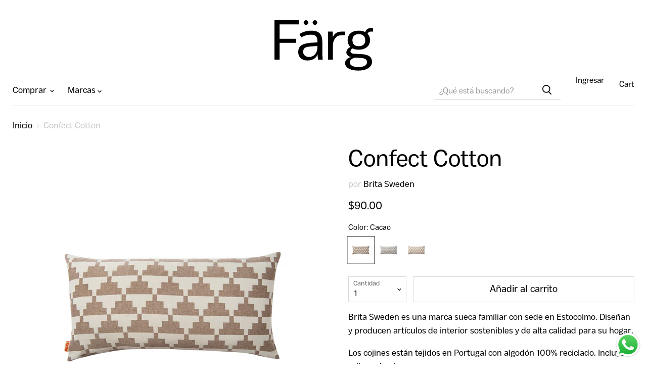

--- FILE ---
content_type: text/html; charset=utf-8
request_url: https://farg.pe/products/confect-1
body_size: 37741
content:
<!doctype html>
<html class="no-js no-touch" lang="es">
  <head>
	<script id="pandectes-rules">   /* PANDECTES-GDPR: DO NOT MODIFY AUTO GENERATED CODE OF THIS SCRIPT */      window.PandectesSettings = {"store":{"plan":"plus","theme":"farg/main/20230920","primaryLocale":"es","adminMode":false},"tsPublished":1696003319,"declaration":{"showPurpose":false,"showProvider":false,"showDateGenerated":true},"language":{"languageMode":"Single","fallbackLanguage":"es","languageDetection":"browser","languagesSupported":[]},"texts":{"managed":{"headerText":{"es":"Respetamos tu privacidad"},"consentText":{"es":"Este sitio web utiliza cookies para garantizar que obtenga la mejor experiencia."},"dismissButtonText":{"es":"OK"},"linkText":{"es":"Aprende más"},"imprintText":{"es":"Imprimir"},"preferencesButtonText":{"es":"Preferencias"},"allowButtonText":{"es":"Aceptar"},"denyButtonText":{"es":"Rechazar"},"leaveSiteButtonText":{"es":"Salir de este sitio"},"cookiePolicyText":{"es":"Política de cookies"},"preferencesPopupTitleText":{"es":"Gestionar las preferencias de consentimiento"},"preferencesPopupIntroText":{"es":"Usamos cookies para optimizar la funcionalidad del sitio web, analizar el rendimiento y brindarle una experiencia personalizada. Algunas cookies son esenciales para que el sitio web funcione y funcione correctamente. Esas cookies no se pueden desactivar. En esta ventana puede administrar su preferencia de cookies."},"preferencesPopupCloseButtonText":{"es":"Cerrar"},"preferencesPopupAcceptAllButtonText":{"es":"Aceptar todo"},"preferencesPopupRejectAllButtonText":{"es":"Rechazar todo"},"preferencesPopupSaveButtonText":{"es":"Guardar preferencias"},"accessSectionTitleText":{"es":"Portabilidad de datos"},"accessSectionParagraphText":{"es":"Tiene derecho a poder acceder a sus datos en cualquier momento."},"rectificationSectionTitleText":{"es":"Rectificación de datos"},"rectificationSectionParagraphText":{"es":"Tienes derecho a solicitar la actualización de tus datos siempre que lo creas oportuno."},"erasureSectionTitleText":{"es":"Derecho al olvido"},"erasureSectionParagraphText":{"es":"Tiene derecho a solicitar la eliminación de todos sus datos. Después de eso, ya no podrá acceder a su cuenta."},"declIntroText":{"es":"Usamos cookies para optimizar la funcionalidad del sitio web, analizar el rendimiento y brindarle una experiencia personalizada. Algunas cookies son esenciales para que el sitio web funcione y funcione correctamente. Esas cookies no se pueden deshabilitar. En esta ventana puede gestionar su preferencia de cookies."}},"categories":{"strictlyNecessaryCookiesTitleText":{"es":"Cookies estrictamente necesarias"},"functionalityCookiesTitleText":{"es":"Cookies funcionales"},"performanceCookiesTitleText":{"es":"Cookies de rendimiento"},"targetingCookiesTitleText":{"es":"Orientación de cookies"},"unclassifiedCookiesTitleText":{"es":"Cookies sin clasificar"},"strictlyNecessaryCookiesDescriptionText":{"es":"Estas cookies son esenciales para permitirle moverse por el sitio web y utilizar sus funciones, como acceder a áreas seguras del sitio web. El sitio web no puede funcionar correctamente sin estas cookies."},"functionalityCookiesDescriptionText":{"es":"Estas cookies permiten que el sitio proporcione una funcionalidad y personalización mejoradas. Pueden ser establecidos por nosotros o por proveedores externos cuyos servicios hemos agregado a nuestras páginas. Si no permite estas cookies, es posible que algunos o todos estos servicios no funcionen correctamente."},"performanceCookiesDescriptionText":{"es":"Estas cookies nos permiten monitorear y mejorar el rendimiento de nuestro sitio web. Por ejemplo, nos permiten contar las visitas, identificar las fuentes de tráfico y ver qué partes del sitio son más populares."},"targetingCookiesDescriptionText":{"es":"Nuestros socios publicitarios pueden establecer estas cookies a través de nuestro sitio. Estas empresas pueden utilizarlos para crear un perfil de sus intereses y mostrarle anuncios relevantes en otros sitios. No almacenan directamente información personal, sino que se basan en la identificación única de su navegador y dispositivo de Internet. Si no permite estas cookies, experimentará publicidad menos dirigida."},"unclassifiedCookiesDescriptionText":{"es":"Las cookies no clasificadas son cookies que estamos en proceso de clasificar, junto con los proveedores de cookies individuales."}},"auto":{"declName":{"es":"Nombre"},"declPath":{"es":"Sendero"},"declType":{"es":"Escribe"},"declDomain":{"es":"Dominio"},"declPurpose":{"es":"Objetivo"},"declProvider":{"es":"Proveedor"},"declRetention":{"es":"Retencion"},"declFirstParty":{"es":"First-party"},"declThirdParty":{"es":"Tercero"},"declSeconds":{"es":"segundos"},"declMinutes":{"es":"minutos"},"declHours":{"es":"horas"},"declDays":{"es":"días"},"declMonths":{"es":"meses"},"declYears":{"es":"años"},"declSession":{"es":"Sesión"},"cookiesDetailsText":{"es":"Detalles de las cookies"},"preferencesPopupAlwaysAllowedText":{"es":"Siempre permitido"},"submitButton":{"es":"Enviar"},"submittingButton":{"es":"Sumisión..."},"cancelButton":{"es":"Cancelar"},"guestsSupportInfoText":{"es":"Inicie sesión con su cuenta de cliente para continuar."},"guestsSupportEmailPlaceholder":{"es":"Dirección de correo electrónico"},"guestsSupportEmailValidationError":{"es":"El correo no es válido"},"guestsSupportEmailSuccessTitle":{"es":"gracias por tu solicitud"},"guestsSupportEmailFailureTitle":{"es":"Ocurrió un problema"},"guestsSupportEmailSuccessMessage":{"es":"Si está registrado como cliente de esta tienda, pronto recibirá un correo electrónico con instrucciones sobre cómo proceder."},"guestsSupportEmailFailureMessage":{"es":"Su solicitud no fue enviada. Vuelva a intentarlo y, si el problema persiste, comuníquese con el propietario de la tienda para obtener ayuda."},"confirmationSuccessTitle":{"es":"Tu solicitud está verificada"},"confirmationFailureTitle":{"es":"Ocurrió un problema"},"confirmationSuccessMessage":{"es":"Pronto nos comunicaremos con usted en cuanto a su solicitud."},"confirmationFailureMessage":{"es":"Su solicitud no fue verificada. Vuelva a intentarlo y, si el problema persiste, comuníquese con el propietario de la tienda para obtener ayuda."},"consentSectionTitleText":{"es":"Su consentimiento de cookies"},"consentSectionNoConsentText":{"es":"No ha dado su consentimiento a la política de cookies de este sitio web."},"consentSectionConsentedText":{"es":"Usted dio su consentimiento a la política de cookies de este sitio web en"},"consentStatus":{"es":"Preferencia de consentimiento"},"consentDate":{"es":"fecha de consentimiento"},"consentId":{"es":"ID de consentimiento"},"consentSectionChangeConsentActionText":{"es":"Cambiar la preferencia de consentimiento"},"accessSectionGDPRRequestsActionText":{"es":"Solicitudes de sujetos de datos"},"accessSectionAccountInfoActionText":{"es":"Información personal"},"accessSectionOrdersRecordsActionText":{"es":"Pedidos"},"accessSectionDownloadReportActionText":{"es":"Descargar todo"},"rectificationCommentPlaceholder":{"es":"Describe lo que quieres que se actualice"},"rectificationCommentValidationError":{"es":"Se requiere comentario"},"rectificationSectionEditAccountActionText":{"es":"Solicita una actualización"},"erasureSectionRequestDeletionActionText":{"es":"Solicitar la eliminación de datos personales"}}},"library":{"previewMode":false,"fadeInTimeout":0,"defaultBlocked":7,"showLink":true,"showImprintLink":false,"enabled":true,"cookie":{"name":"_pandectes_gdpr","expiryDays":365,"secure":true},"dismissOnScroll":false,"dismissOnWindowClick":false,"dismissOnTimeout":false,"palette":{"popup":{"background":"#FFFFFF","backgroundForCalculations":{"a":1,"b":255,"g":255,"r":255},"text":"#000000"},"button":{"background":"transparent","backgroundForCalculations":{"a":1,"b":255,"g":255,"r":255},"text":"#000000","textForCalculation":{"a":1,"b":0,"g":0,"r":0},"border":"#000000"}},"content":{"href":"https://farg-design.myshopify.com/policies/privacy-policy","imprintHref":"/","close":"&#10005;","target":"","logo":"<img class=\"cc-banner-logo\" height=\"40\" width=\"40\" src=\"https://cdn.shopify.com/s/files/1/0638/9291/4388/t/4/assets/pandectes-logo.png?v=1695935906\" alt=\"Färg Design\" />"},"window":"<div role=\"dialog\" aria-live=\"polite\" aria-label=\"cookieconsent\" aria-describedby=\"cookieconsent:desc\" id=\"pandectes-banner\" class=\"cc-window-wrapper cc-bottom-wrapper\"><div class=\"pd-cookie-banner-window cc-window {{classes}}\"><!--googleoff: all-->{{children}}<!--googleon: all--></div></div>","compliance":{"opt-both":"<div class=\"cc-compliance cc-highlight\">{{deny}}{{allow}}</div>"},"type":"opt-both","layouts":{"basic":"{{logo}}{{messagelink}}{{compliance}}{{close}}"},"position":"bottom","theme":"wired","revokable":true,"animateRevokable":false,"revokableReset":false,"revokableLogoUrl":"https://cdn.shopify.com/s/files/1/0638/9291/4388/t/4/assets/pandectes-reopen-logo.png?v=1695935906","revokablePlacement":"bottom-left","revokableMarginHorizontal":15,"revokableMarginVertical":15,"static":false,"autoAttach":true,"hasTransition":true,"blacklistPage":[""]},"geolocation":{"brOnly":false,"caOnly":false,"euOnly":false,"jpOnly":false,"thOnly":false,"canadaOnly":false,"globalVisibility":true},"dsr":{"guestsSupport":false,"accessSectionDownloadReportAuto":false},"banner":{"resetTs":1677806318,"extraCss":"        .cc-banner-logo {max-width: 24em!important;}    @media(min-width: 768px) {.cc-window.cc-floating{max-width: 24em!important;width: 24em!important;}}    .cc-message, .cc-header, .cc-logo {text-align: left}    .cc-window-wrapper{z-index: 2147483647;}    .cc-window{z-index: 2147483647;font-family: inherit;}    .cc-header{font-family: inherit;}    .pd-cp-ui{font-family: inherit; background-color: #FFFFFF;color:#000000;}    .pd-cp-btn{}    input + .pd-cp-preferences-slider{background-color: rgba(0, 0, 0, 0.3)}    .pd-cp-scrolling-section::-webkit-scrollbar{background-color: rgba(0, 0, 0, 0.3)}    input:checked + .pd-cp-preferences-slider{background-color: rgba(0, 0, 0, 1)}    .pd-cp-scrolling-section::-webkit-scrollbar-thumb {background-color: rgba(0, 0, 0, 1)}    .pd-cp-ui-close{color:#000000;}    .pd-cp-preferences-slider:before{background-color: #FFFFFF}    .pd-cp-title:before {border-color: #000000!important}    .pd-cp-preferences-slider{background-color:#000000}    .pd-cp-toggle{color:#000000!important}    @media(max-width:699px) {.pd-cp-ui-close-top svg {fill: #000000}}    .pd-cp-toggle:hover,.pd-cp-toggle:visited,.pd-cp-toggle:active{color:#000000!important}    .pd-cookie-banner-window {box-shadow: 0 0 18px rgb(0 0 0 / 20%);}  ","customJavascript":null,"showPoweredBy":false,"isActive":true,"implicitSavePreferences":false,"cookieIcon":false,"blockBots":false,"showCookiesDetails":false,"cookiesBlockedByDefault":"7","hasTransition":true,"blockingPage":false,"showOnlyLandingPage":false,"leaveSiteUrl":"https://www.google.com","linkRespectStoreLang":false},"cookies":{"0":[{"name":"localization","domain":"farg.pe","path":"/","provider":"Shopify","firstParty":true,"retention":"1 year(s)","expires":1,"unit":"declYears","purpose":{"es":"Shopify store localization"}},{"name":"secure_customer_sig","domain":"farg.pe","path":"/","provider":"Shopify","firstParty":true,"retention":"1 year(s)","expires":1,"unit":"declYears","purpose":{"es":"Used in connection with customer login."}},{"name":"_cmp_a","domain":".farg.pe","path":"/","provider":"Shopify","firstParty":true,"retention":"24 hour(s)","expires":24,"unit":"declHours","purpose":{"es":"Used for managing customer privacy settings."}},{"name":"_secure_session_id","domain":"farg.pe","path":"/","provider":"Shopify","firstParty":true,"retention":"24 hour(s)","expires":24,"unit":"declHours","purpose":{"es":"Used in connection with navigation through a storefront."}},{"name":"keep_alive","domain":"farg.pe","path":"/","provider":"Shopify","firstParty":true,"retention":"30 minute(s)","expires":30,"unit":"declMinutes","purpose":{"es":"Used in connection with buyer localization."}}],"1":[{"name":"locale_bar_accepted","domain":"farg.pe","path":"/","provider":"GrizzlyAppsSRL","firstParty":true,"retention":"Session","expires":-1677806340,"unit":"declSeconds","purpose":{"es":"This cookie is provided by the app (BEST Currency Converter) and is used to secure the currency chosen by the customer."}}],"2":[{"name":"_y","domain":".farg.pe","path":"/","provider":"Shopify","firstParty":true,"retention":"1 year(s)","expires":1,"unit":"declYears","purpose":{"es":"Shopify analytics."}},{"name":"_landing_page","domain":".farg.pe","path":"/","provider":"Shopify","firstParty":true,"retention":"14 day(s)","expires":14,"unit":"declSession","purpose":{"es":"Tracks landing pages."}},{"name":"_s","domain":".farg.pe","path":"/","provider":"Shopify","firstParty":true,"retention":"30 minute(s)","expires":30,"unit":"declMinutes","purpose":{"es":"Shopify analytics."}},{"name":"_shopify_s","domain":".farg.pe","path":"/","provider":"Shopify","firstParty":true,"retention":"30 minute(s)","expires":30,"unit":"declMinutes","purpose":{"es":"Shopify analytics."}},{"name":"_shopify_sa_p","domain":".farg.pe","path":"/","provider":"Shopify","firstParty":true,"retention":"30 minute(s)","expires":30,"unit":"declMinutes","purpose":{"es":"Shopify analytics relating to marketing & referrals."}},{"name":"_shopify_sa_t","domain":".farg.pe","path":"/","provider":"Shopify","firstParty":true,"retention":"30 minute(s)","expires":30,"unit":"declMinutes","purpose":{"es":"Shopify analytics relating to marketing & referrals."}},{"name":"_ga_DJ3N85ZJH5","domain":".farg.pe","path":"/","provider":"Google","firstParty":true,"retention":"1 year(s)","expires":1,"unit":"declYears","purpose":{"es":"Cookie is set by Google Analytics with unknown functionality"}},{"name":"_ga","domain":".farg.pe","path":"/","provider":"Google","firstParty":true,"retention":"1 year(s)","expires":1,"unit":"declYears","purpose":{"es":"Cookie is set by Google Analytics with unknown functionality"}},{"name":"_orig_referrer","domain":".farg.pe","path":"/","provider":"Shopify","firstParty":true,"retention":"14 day(s)","expires":14,"unit":"declSession","purpose":{"es":"Tracks landing pages."}},{"name":"_shopify_y","domain":".farg.pe","path":"/","provider":"Shopify","firstParty":true,"retention":"1 year(s)","expires":1,"unit":"declYears","purpose":{"es":"Shopify analytics."}}],"4":[{"name":"_fbp","domain":".farg.pe","path":"/","provider":"Facebook","firstParty":true,"retention":"90 day(s)","expires":90,"unit":"declSession","purpose":{"es":"Cookie is placed by Facebook to track visits across websites."}}],"8":[]},"blocker":{"isActive":false,"googleConsentMode":{"id":"","analyticsId":"","isActive":false,"adStorageCategory":4,"analyticsStorageCategory":2,"personalizationStorageCategory":1,"functionalityStorageCategory":1,"customEvent":true,"securityStorageCategory":0,"redactData":true,"urlPassthrough":false},"facebookPixel":{"id":"","isActive":false,"ldu":false},"rakuten":{"isActive":false,"cmp":false,"ccpa":false},"gpcIsActive":false,"defaultBlocked":7,"patterns":{"whiteList":[],"blackList":{"1":[],"2":[],"4":[],"8":[]},"iframesWhiteList":[],"iframesBlackList":{"1":[],"2":[],"4":[],"8":[]},"beaconsWhiteList":[],"beaconsBlackList":{"1":[],"2":[],"4":[],"8":[]}}}}      !function(){"use strict";window.PandectesRules=window.PandectesRules||{},window.PandectesRules.manualBlacklist={1:[],2:[],4:[]},window.PandectesRules.blacklistedIFrames={1:[],2:[],4:[]},window.PandectesRules.blacklistedCss={1:[],2:[],4:[]},window.PandectesRules.blacklistedBeacons={1:[],2:[],4:[]};var e="javascript/blocked",t="_pandectes_gdpr";function n(e){return new RegExp(e.replace(/[/\\.+?$()]/g,"\\$&").replace("*","(.*)"))}var r=function(e){try{return JSON.parse(e)}catch(e){return!1}},a=function(e){var t=arguments.length>1&&void 0!==arguments[1]?arguments[1]:"log",n=new URLSearchParams(window.location.search);n.get("log")&&console[t]("PandectesRules: ".concat(e))};function i(e,t){var n=Object.keys(e);if(Object.getOwnPropertySymbols){var r=Object.getOwnPropertySymbols(e);t&&(r=r.filter((function(t){return Object.getOwnPropertyDescriptor(e,t).enumerable}))),n.push.apply(n,r)}return n}function s(e){for(var t=1;t<arguments.length;t++){var n=null!=arguments[t]?arguments[t]:{};t%2?i(Object(n),!0).forEach((function(t){o(e,t,n[t])})):Object.getOwnPropertyDescriptors?Object.defineProperties(e,Object.getOwnPropertyDescriptors(n)):i(Object(n)).forEach((function(t){Object.defineProperty(e,t,Object.getOwnPropertyDescriptor(n,t))}))}return e}function o(e,t,n){return t in e?Object.defineProperty(e,t,{value:n,enumerable:!0,configurable:!0,writable:!0}):e[t]=n,e}function c(e,t){return function(e){if(Array.isArray(e))return e}(e)||function(e,t){var n=null==e?null:"undefined"!=typeof Symbol&&e[Symbol.iterator]||e["@@iterator"];if(null==n)return;var r,a,i=[],s=!0,o=!1;try{for(n=n.call(e);!(s=(r=n.next()).done)&&(i.push(r.value),!t||i.length!==t);s=!0);}catch(e){o=!0,a=e}finally{try{s||null==n.return||n.return()}finally{if(o)throw a}}return i}(e,t)||u(e,t)||function(){throw new TypeError("Invalid attempt to destructure non-iterable instance.\nIn order to be iterable, non-array objects must have a [Symbol.iterator]() method.")}()}function l(e){return function(e){if(Array.isArray(e))return d(e)}(e)||function(e){if("undefined"!=typeof Symbol&&null!=e[Symbol.iterator]||null!=e["@@iterator"])return Array.from(e)}(e)||u(e)||function(){throw new TypeError("Invalid attempt to spread non-iterable instance.\nIn order to be iterable, non-array objects must have a [Symbol.iterator]() method.")}()}function u(e,t){if(e){if("string"==typeof e)return d(e,t);var n=Object.prototype.toString.call(e).slice(8,-1);return"Object"===n&&e.constructor&&(n=e.constructor.name),"Map"===n||"Set"===n?Array.from(e):"Arguments"===n||/^(?:Ui|I)nt(?:8|16|32)(?:Clamped)?Array$/.test(n)?d(e,t):void 0}}function d(e,t){(null==t||t>e.length)&&(t=e.length);for(var n=0,r=new Array(t);n<t;n++)r[n]=e[n];return r}var f="Pandectes"===window.navigator.userAgent;a("userAgent -> ".concat(window.navigator.userAgent.substring(0,50)));var p=function(){var e,n=arguments.length>0&&void 0!==arguments[0]?arguments[0]:t,a="; "+document.cookie,i=a.split("; "+n+"=");if(i.length<2)e={};else{var s=i.pop(),o=s.split(";");e=window.atob(o.shift())}var c=r(e);return!1!==c?c:e}(),g=window.PandectesSettings,y=g.banner.isActive,h=g.blocker.defaultBlocked,m=p&&null!==p.preferences&&void 0!==p.preferences?p.preferences:null,b=y?null===m?h:m:0,v={1:0==(1&b),2:0==(2&b),4:0==(4&b)},w=window.PandectesSettings.blocker.patterns,k=w.blackList,L=w.whiteList,P=w.iframesBlackList,S=w.iframesWhiteList,A=w.beaconsBlackList,C=w.beaconsWhiteList,_={blackList:[],whiteList:[],iframesBlackList:{1:[],2:[],4:[],8:[]},iframesWhiteList:[],beaconsBlackList:{1:[],2:[],4:[],8:[]},beaconsWhiteList:[]};[1,2,4].map((function(e){var t;v[e]||((t=_.blackList).push.apply(t,l(k[e].length?k[e].map(n):[])),_.iframesBlackList[e]=P[e].length?P[e].map(n):[],_.beaconsBlackList[e]=A[e].length?A[e].map(n):[])})),_.whiteList=L.length?L.map(n):[],_.iframesWhiteList=S.length?S.map(n):[],_.beaconsWhiteList=C.length?C.map(n):[];var B={scripts:[],iframes:{1:[],2:[],4:[]},beacons:{1:[],2:[],4:[]},css:{1:[],2:[],4:[]}},O=function(t,n){return t&&(!n||n!==e)&&(!_.blackList||_.blackList.some((function(e){return e.test(t)})))&&(!_.whiteList||_.whiteList.every((function(e){return!e.test(t)})))},I=function(e,t){var n=_.iframesBlackList[t],r=_.iframesWhiteList;return e&&(!n||n.some((function(t){return t.test(e)})))&&(!r||r.every((function(t){return!t.test(e)})))},E=function(e,t){var n=_.beaconsBlackList[t],r=_.beaconsWhiteList;return e&&(!n||n.some((function(t){return t.test(e)})))&&(!r||r.every((function(t){return!t.test(e)})))},j=new MutationObserver((function(e){for(var t=0;t<e.length;t++)for(var n=e[t].addedNodes,r=0;r<n.length;r++){var a=n[r],i=a.dataset&&a.dataset.cookiecategory;if(1===a.nodeType&&"LINK"===a.tagName){var s=a.dataset&&a.dataset.href;if(s&&i)switch(i){case"functionality":case"C0001":B.css[1].push(s);break;case"performance":case"C0002":B.css[2].push(s);break;case"targeting":case"C0003":B.css[4].push(s)}}}})),R=new MutationObserver((function(t){for(var n=0;n<t.length;n++)for(var r=t[n].addedNodes,a=function(t){var n=r[t],a=n.src||n.dataset&&n.dataset.src,i=n.dataset&&n.dataset.cookiecategory;if(1===n.nodeType&&"IFRAME"===n.tagName){if(a){var s=!1;I(a,1)||"functionality"===i||"C0001"===i?(s=!0,B.iframes[1].push(a)):I(a,2)||"performance"===i||"C0002"===i?(s=!0,B.iframes[2].push(a)):(I(a,4)||"targeting"===i||"C0003"===i)&&(s=!0,B.iframes[4].push(a)),s&&(n.removeAttribute("src"),n.setAttribute("data-src",a))}}else if(1===n.nodeType&&"IMG"===n.tagName){if(a){var o=!1;E(a,1)?(o=!0,B.beacons[1].push(a)):E(a,2)?(o=!0,B.beacons[2].push(a)):E(a,4)&&(o=!0,B.beacons[4].push(a)),o&&(n.removeAttribute("src"),n.setAttribute("data-src",a))}}else if(1===n.nodeType&&"LINK"===n.tagName){var c=n.dataset&&n.dataset.href;if(c&&i)switch(i){case"functionality":case"C0001":B.css[1].push(c);break;case"performance":case"C0002":B.css[2].push(c);break;case"targeting":case"C0003":B.css[4].push(c)}}else if(1===n.nodeType&&"SCRIPT"===n.tagName){var l=n.type,u=!1;if(O(a,l))u=!0;else if(a&&i)switch(i){case"functionality":case"C0001":u=!0,window.PandectesRules.manualBlacklist[1].push(a);break;case"performance":case"C0002":u=!0,window.PandectesRules.manualBlacklist[2].push(a);break;case"targeting":case"C0003":u=!0,window.PandectesRules.manualBlacklist[4].push(a)}if(u){B.scripts.push([n,l]),n.type=e;n.addEventListener("beforescriptexecute",(function t(r){n.getAttribute("type")===e&&r.preventDefault(),n.removeEventListener("beforescriptexecute",t)})),n.parentElement&&n.parentElement.removeChild(n)}}},i=0;i<r.length;i++)a(i)})),T=document.createElement,x={src:Object.getOwnPropertyDescriptor(HTMLScriptElement.prototype,"src"),type:Object.getOwnPropertyDescriptor(HTMLScriptElement.prototype,"type")};window.PandectesRules.unblockCss=function(e){var t=B.css[e]||[];t.length&&a("Unblocking CSS for ".concat(e)),t.forEach((function(e){var t=document.querySelector('link[data-href^="'.concat(e,'"]'));t.removeAttribute("data-href"),t.href=e})),B.css[e]=[]},window.PandectesRules.unblockIFrames=function(e){var t=B.iframes[e]||[];t.length&&a("Unblocking IFrames for ".concat(e)),_.iframesBlackList[e]=[],t.forEach((function(e){var t=document.querySelector('iframe[data-src^="'.concat(e,'"]'));t.removeAttribute("data-src"),t.src=e})),B.iframes[e]=[]},window.PandectesRules.unblockBeacons=function(e){var t=B.beacons[e]||[];t.length&&a("Unblocking Beacons for ".concat(e)),_.beaconsBlackList[e]=[],t.forEach((function(e){var t=document.querySelector('img[data-src^="'.concat(e,'"]'));t.removeAttribute("data-src"),t.src=e})),B.beacons[e]=[]},window.PandectesRules.unblockInlineScripts=function(e){var t=1===e?"functionality":2===e?"performance":"targeting";document.querySelectorAll('script[type="javascript/blocked"][data-cookiecategory="'.concat(t,'"]')).forEach((function(e){var t=e.textContent;e.parentNode.removeChild(e);var n=document.createElement("script");n.type="text/javascript",n.textContent=t,document.body.appendChild(n)}))},window.PandectesRules.unblock=function(e){e.length<1?(_.blackList=[],_.whiteList=[],_.iframesBlackList=[],_.iframesWhiteList=[]):(_.blackList&&(_.blackList=_.blackList.filter((function(t){return e.every((function(e){return"string"==typeof e?!t.test(e):e instanceof RegExp?t.toString()!==e.toString():void 0}))}))),_.whiteList&&(_.whiteList=[].concat(l(_.whiteList),l(e.map((function(e){if("string"==typeof e){var t=".*"+n(e)+".*";if(_.whiteList.every((function(e){return e.toString()!==t.toString()})))return new RegExp(t)}else if(e instanceof RegExp&&_.whiteList.every((function(t){return t.toString()!==e.toString()})))return e;return null})).filter(Boolean)))));var t=0;l(B.scripts).forEach((function(e,n){var r=c(e,2),a=r[0],i=r[1];if(function(e){var t=e.getAttribute("src");return _.blackList&&_.blackList.every((function(e){return!e.test(t)}))||_.whiteList&&_.whiteList.some((function(e){return e.test(t)}))}(a)){for(var s=document.createElement("script"),o=0;o<a.attributes.length;o++){var l=a.attributes[o];"src"!==l.name&&"type"!==l.name&&s.setAttribute(l.name,a.attributes[o].value)}s.setAttribute("src",a.src),s.setAttribute("type",i||"application/javascript"),document.head.appendChild(s),B.scripts.splice(n-t,1),t++}})),0==_.blackList.length&&0===_.iframesBlackList[1].length&&0===_.iframesBlackList[2].length&&0===_.iframesBlackList[4].length&&0===_.beaconsBlackList[1].length&&0===_.beaconsBlackList[2].length&&0===_.beaconsBlackList[4].length&&(a("Disconnecting observers"),R.disconnect(),j.disconnect())};var N,M,D=window.PandectesSettings.store.adminMode,W=window.PandectesSettings.blocker;N=function(){!function(){var e=window.Shopify.trackingConsent;try{var t=D&&!window.Shopify.AdminBarInjector,n={preferences:0==(1&b)||f||t,analytics:0==(2&b)||f||t,marketing:0==(4&b)||f||t};e.firstPartyMarketingAllowed()===n.marketing&&e.analyticsProcessingAllowed()===n.analytics&&e.preferencesProcessingAllowed()===n.preferences||e.setTrackingConsent(n,(function(e){e&&e.error?a("Shopify.customerPrivacy API - failed to setTrackingConsent"):a("Shopify.customerPrivacy API - setTrackingConsent(".concat(JSON.stringify(n),")"))}))}catch(e){a("Shopify.customerPrivacy API - exception")}}(),function(){var e=window.Shopify.trackingConsent,t=e.currentVisitorConsent();if(W.gpcIsActive&&"CCPA"===e.getRegulation()&&navigator.globalPrivacyControl&&"yes"!==t.sale_of_data){var n={sale_of_data:!1};a("Shopify.customerPrivacy API - globalPrivacyControl is honored."),e.setTrackingConsent(n,(function(e){e&&e.error?a("Shopify.customerPrivacy API - failed to setTrackingConsent({".concat(JSON.stringify(n),")")):a("Shopify.customerPrivacy API - setTrackingConsent(".concat(JSON.stringify(n),")"))}))}}()},M=null,window.Shopify&&window.Shopify.loadFeatures&&window.Shopify.trackingConsent?N():M=setInterval((function(){window.Shopify&&window.Shopify.loadFeatures&&(clearInterval(M),window.Shopify.loadFeatures([{name:"consent-tracking-api",version:"0.1"}],(function(e){e?a("Shopify.customerPrivacy API - failed to load"):(a("Shopify.customerPrivacy API - loaded"),N())})))}),10);var F=window.PandectesSettings,z=F.banner.isActive,U=F.blocker.googleConsentMode,q=U.isActive,J=U.customEvent,H=U.redactData,$=U.urlPassthrough,G=U.adStorageCategory,K=U.analyticsStorageCategory,V=U.functionalityStorageCategory,Y=U.personalizationStorageCategory,Q=U.securityStorageCategory;function X(){window.dataLayer.push(arguments)}window.dataLayer=window.dataLayer||[];var Z,ee,te={hasInitialized:!1,ads_data_redaction:!1,url_passthrough:!1,storage:{ad_storage:"granted",analytics_storage:"granted",functionality_storage:"granted",personalization_storage:"granted",security_storage:"granted",wait_for_update:500}};if(z&&q){var ne=0==(b&G)?"granted":"denied",re=0==(b&K)?"granted":"denied",ae=0==(b&V)?"granted":"denied",ie=0==(b&Y)?"granted":"denied",se=0==(b&Q)?"granted":"denied";te.hasInitialized=!0,te.ads_data_redaction="denied"===ne&&H,te.url_passthrough=$,te.storage.ad_storage=ne,te.storage.analytics_storage=re,te.storage.functionality_storage=ae,te.storage.personalization_storage=ie,te.storage.security_storage=se,te.ads_data_redaction&&X("set","ads_data_redaction",te.ads_data_redaction),te.url_passthrough&&X("set","url_passthrough",te.url_passthrough),X("consent","default",te.storage),J&&(ee=7===(Z=b)?"deny":0===Z?"allow":"mixed",window.dataLayer.push({event:"Pandectes_Consent_Update",pandectes_status:ee,pandectes_categories:{C0000:"allow",C0001:v[1]?"allow":"deny",C0002:v[2]?"allow":"deny",C0003:v[4]?"allow":"deny"}})),a("Google consent mode initialized")}window.PandectesRules.gcm=te;var oe=window.PandectesSettings,ce=oe.banner.isActive,le=oe.blocker.isActive;a("Blocker -> "+(le?"Active":"Inactive")),a("Banner -> "+(ce?"Active":"Inactive")),a("ActualPrefs -> "+b);var ue=null===m&&/\/checkouts\//.test(window.location.pathname);0!==b&&!1===f&&le&&!ue?(a("Blocker will execute"),document.createElement=function(){for(var t=arguments.length,n=new Array(t),r=0;r<t;r++)n[r]=arguments[r];if("script"!==n[0].toLowerCase())return T.bind?T.bind(document).apply(void 0,n):T;var a=T.bind(document).apply(void 0,n);try{Object.defineProperties(a,{src:s(s({},x.src),{},{set:function(t){O(t,a.type)&&x.type.set.call(this,e),x.src.set.call(this,t)}}),type:s(s({},x.type),{},{get:function(){var t=x.type.get.call(this);return t===e||O(this.src,t)?null:t},set:function(t){var n=O(a.src,a.type)?e:t;x.type.set.call(this,n)}})}),a.setAttribute=function(t,n){if("type"===t){var r=O(a.src,a.type)?e:n;x.type.set.call(a,r)}else"src"===t?(O(n,a.type)&&x.type.set.call(a,e),x.src.set.call(a,n)):HTMLScriptElement.prototype.setAttribute.call(a,t,n)}}catch(e){console.warn("Yett: unable to prevent script execution for script src ",a.src,".\n",'A likely cause would be because you are using a third-party browser extension that monkey patches the "document.createElement" function.')}return a},R.observe(document.documentElement,{childList:!0,subtree:!0}),j.observe(document.documentElement,{childList:!0,subtree:!0})):a("Blocker will not execute")}();
</script>
  <meta name="facebook-domain-verification" content="1lq72btpk16t8yqadb9qcjagc8v2d6" />
    <meta charset="utf-8">
    <meta http-equiv="x-ua-compatible" content="IE=edge">

    <link rel="preconnect" href="https://cdn.shopify.com">
    <link rel="preconnect" href="https://fonts.shopifycdn.com">
    <link rel="preconnect" href="https://v.shopify.com">
    <link rel="preconnect" href="https://cdn.shopifycloud.com">

    <title>Confect Cotton — Färg Design</title>

    
      <meta name="description" content="Brita Sweden es una marca sueca familiar con sede en Estocolmo. Diseñan y producen artículos de interior sostenibles y de alta calidad para su hogar. Los cojines están tejidos en Portugal con algodón 100% reciclado. Incluyen relleno de plumas sueco. Medidas: 40x80cm. Fabricado en Portugal.">
    

    
  <link rel="shortcut icon" href="//farg.pe/cdn/shop/files/FavICon_1_32x32.png?v=1653083830" type="image/png">


    
      <link rel="canonical" href="https://farg.pe/products/confect-1" />
    

    <meta name="viewport" content="width=device-width">

    
    















<meta property="og:site_name" content="Färg Design">
<meta property="og:url" content="https://farg.pe/products/confect-1">
<meta property="og:title" content="Confect Cotton">
<meta property="og:type" content="website">
<meta property="og:description" content="Brita Sweden es una marca sueca familiar con sede en Estocolmo. Diseñan y producen artículos de interior sostenibles y de alta calidad para su hogar. Los cojines están tejidos en Portugal con algodón 100% reciclado. Incluyen relleno de plumas sueco. Medidas: 40x80cm. Fabricado en Portugal.">




    
    
    

    
    
    <meta
      property="og:image"
      content="https://farg.pe/cdn/shop/products/Capturadepantalla2022-06-23alas20.29.45_1200x1200.png?v=1656268211"
    />
    <meta
      property="og:image:secure_url"
      content="https://farg.pe/cdn/shop/products/Capturadepantalla2022-06-23alas20.29.45_1200x1200.png?v=1656268211"
    />
    <meta property="og:image:width" content="1200" />
    <meta property="og:image:height" content="1200" />
    
    
    <meta property="og:image:alt" content="Social media image" />
  
















<meta name="twitter:title" content="Confect Cotton">
<meta name="twitter:description" content="Brita Sweden es una marca sueca familiar con sede en Estocolmo. Diseñan y producen artículos de interior sostenibles y de alta calidad para su hogar. Los cojines están tejidos en Portugal con algodón 100% reciclado. Incluyen relleno de plumas sueco. Medidas: 40x80cm. Fabricado en Portugal.">


    
    
    
      
      
      <meta name="twitter:card" content="summary">
    
    
    <meta
      property="twitter:image"
      content="https://farg.pe/cdn/shop/products/Capturadepantalla2022-06-23alas20.29.45_1200x1200_crop_center.png?v=1656268211"
    />
    <meta property="twitter:image:width" content="1200" />
    <meta property="twitter:image:height" content="1200" />
    
    
    <meta property="twitter:image:alt" content="Social media image" />
  



    <link rel="preload" href="" as="font" crossorigin="anonymous">
    <link rel="preload" as="style" href="//farg.pe/cdn/shop/t/4/assets/theme.css?v=144370670588929786761759332797">

    <script>window.performance && window.performance.mark && window.performance.mark('shopify.content_for_header.start');</script><meta name="facebook-domain-verification" content="i616cup3ylt9808i27w91o0yagg581">
<meta id="shopify-digital-wallet" name="shopify-digital-wallet" content="/63892914388/digital_wallets/dialog">
<meta name="shopify-checkout-api-token" content="3964e671556cd74b0b154202681e11e1">
<meta id="in-context-paypal-metadata" data-shop-id="63892914388" data-venmo-supported="false" data-environment="production" data-locale="es_ES" data-paypal-v4="true" data-currency="USD">
<link rel="alternate" type="application/json+oembed" href="https://farg.pe/products/confect-1.oembed">
<script async="async" src="/checkouts/internal/preloads.js?locale=es-US"></script>
<script id="shopify-features" type="application/json">{"accessToken":"3964e671556cd74b0b154202681e11e1","betas":["rich-media-storefront-analytics"],"domain":"farg.pe","predictiveSearch":true,"shopId":63892914388,"locale":"es"}</script>
<script>var Shopify = Shopify || {};
Shopify.shop = "farg-design.myshopify.com";
Shopify.locale = "es";
Shopify.currency = {"active":"USD","rate":"1.0"};
Shopify.country = "US";
Shopify.theme = {"name":"farg\/main\/20230920","id":136822489300,"schema_name":"Empire","schema_version":"6.1.0","theme_store_id":null,"role":"main"};
Shopify.theme.handle = "null";
Shopify.theme.style = {"id":null,"handle":null};
Shopify.cdnHost = "farg.pe/cdn";
Shopify.routes = Shopify.routes || {};
Shopify.routes.root = "/";</script>
<script type="module">!function(o){(o.Shopify=o.Shopify||{}).modules=!0}(window);</script>
<script>!function(o){function n(){var o=[];function n(){o.push(Array.prototype.slice.apply(arguments))}return n.q=o,n}var t=o.Shopify=o.Shopify||{};t.loadFeatures=n(),t.autoloadFeatures=n()}(window);</script>
<script id="shop-js-analytics" type="application/json">{"pageType":"product"}</script>
<script defer="defer" async type="module" src="//farg.pe/cdn/shopifycloud/shop-js/modules/v2/client.init-shop-cart-sync_2Gr3Q33f.es.esm.js"></script>
<script defer="defer" async type="module" src="//farg.pe/cdn/shopifycloud/shop-js/modules/v2/chunk.common_noJfOIa7.esm.js"></script>
<script defer="defer" async type="module" src="//farg.pe/cdn/shopifycloud/shop-js/modules/v2/chunk.modal_Deo2FJQo.esm.js"></script>
<script type="module">
  await import("//farg.pe/cdn/shopifycloud/shop-js/modules/v2/client.init-shop-cart-sync_2Gr3Q33f.es.esm.js");
await import("//farg.pe/cdn/shopifycloud/shop-js/modules/v2/chunk.common_noJfOIa7.esm.js");
await import("//farg.pe/cdn/shopifycloud/shop-js/modules/v2/chunk.modal_Deo2FJQo.esm.js");

  window.Shopify.SignInWithShop?.initShopCartSync?.({"fedCMEnabled":true,"windoidEnabled":true});

</script>
<script>(function() {
  var isLoaded = false;
  function asyncLoad() {
    if (isLoaded) return;
    isLoaded = true;
    var urls = ["https:\/\/storage.nfcube.com\/instafeed-3c36d6d8a8a5cdac7414f300a0046343.js?shop=farg-design.myshopify.com","https:\/\/cdn.shopify.com\/s\/files\/1\/0033\/3538\/9233\/files\/pushdaddy_a7_livechat1_new2.js?v=1707659950\u0026shop=farg-design.myshopify.com"];
    for (var i = 0; i < urls.length; i++) {
      var s = document.createElement('script');
      s.type = 'text/javascript';
      s.async = true;
      s.src = urls[i];
      var x = document.getElementsByTagName('script')[0];
      x.parentNode.insertBefore(s, x);
    }
  };
  if(window.attachEvent) {
    window.attachEvent('onload', asyncLoad);
  } else {
    window.addEventListener('load', asyncLoad, false);
  }
})();</script>
<script id="__st">var __st={"a":63892914388,"offset":-18000,"reqid":"e6758c26-b231-4f66-94bf-7dea8697065a-1769072488","pageurl":"farg.pe\/products\/confect-1","u":"eb4a3971da93","p":"product","rtyp":"product","rid":7670494494932};</script>
<script>window.ShopifyPaypalV4VisibilityTracking = true;</script>
<script id="captcha-bootstrap">!function(){'use strict';const t='contact',e='account',n='new_comment',o=[[t,t],['blogs',n],['comments',n],[t,'customer']],c=[[e,'customer_login'],[e,'guest_login'],[e,'recover_customer_password'],[e,'create_customer']],r=t=>t.map((([t,e])=>`form[action*='/${t}']:not([data-nocaptcha='true']) input[name='form_type'][value='${e}']`)).join(','),a=t=>()=>t?[...document.querySelectorAll(t)].map((t=>t.form)):[];function s(){const t=[...o],e=r(t);return a(e)}const i='password',u='form_key',d=['recaptcha-v3-token','g-recaptcha-response','h-captcha-response',i],f=()=>{try{return window.sessionStorage}catch{return}},m='__shopify_v',_=t=>t.elements[u];function p(t,e,n=!1){try{const o=window.sessionStorage,c=JSON.parse(o.getItem(e)),{data:r}=function(t){const{data:e,action:n}=t;return t[m]||n?{data:e,action:n}:{data:t,action:n}}(c);for(const[e,n]of Object.entries(r))t.elements[e]&&(t.elements[e].value=n);n&&o.removeItem(e)}catch(o){console.error('form repopulation failed',{error:o})}}const l='form_type',E='cptcha';function T(t){t.dataset[E]=!0}const w=window,h=w.document,L='Shopify',v='ce_forms',y='captcha';let A=!1;((t,e)=>{const n=(g='f06e6c50-85a8-45c8-87d0-21a2b65856fe',I='https://cdn.shopify.com/shopifycloud/storefront-forms-hcaptcha/ce_storefront_forms_captcha_hcaptcha.v1.5.2.iife.js',D={infoText:'Protegido por hCaptcha',privacyText:'Privacidad',termsText:'Términos'},(t,e,n)=>{const o=w[L][v],c=o.bindForm;if(c)return c(t,g,e,D).then(n);var r;o.q.push([[t,g,e,D],n]),r=I,A||(h.body.append(Object.assign(h.createElement('script'),{id:'captcha-provider',async:!0,src:r})),A=!0)});var g,I,D;w[L]=w[L]||{},w[L][v]=w[L][v]||{},w[L][v].q=[],w[L][y]=w[L][y]||{},w[L][y].protect=function(t,e){n(t,void 0,e),T(t)},Object.freeze(w[L][y]),function(t,e,n,w,h,L){const[v,y,A,g]=function(t,e,n){const i=e?o:[],u=t?c:[],d=[...i,...u],f=r(d),m=r(i),_=r(d.filter((([t,e])=>n.includes(e))));return[a(f),a(m),a(_),s()]}(w,h,L),I=t=>{const e=t.target;return e instanceof HTMLFormElement?e:e&&e.form},D=t=>v().includes(t);t.addEventListener('submit',(t=>{const e=I(t);if(!e)return;const n=D(e)&&!e.dataset.hcaptchaBound&&!e.dataset.recaptchaBound,o=_(e),c=g().includes(e)&&(!o||!o.value);(n||c)&&t.preventDefault(),c&&!n&&(function(t){try{if(!f())return;!function(t){const e=f();if(!e)return;const n=_(t);if(!n)return;const o=n.value;o&&e.removeItem(o)}(t);const e=Array.from(Array(32),(()=>Math.random().toString(36)[2])).join('');!function(t,e){_(t)||t.append(Object.assign(document.createElement('input'),{type:'hidden',name:u})),t.elements[u].value=e}(t,e),function(t,e){const n=f();if(!n)return;const o=[...t.querySelectorAll(`input[type='${i}']`)].map((({name:t})=>t)),c=[...d,...o],r={};for(const[a,s]of new FormData(t).entries())c.includes(a)||(r[a]=s);n.setItem(e,JSON.stringify({[m]:1,action:t.action,data:r}))}(t,e)}catch(e){console.error('failed to persist form',e)}}(e),e.submit())}));const S=(t,e)=>{t&&!t.dataset[E]&&(n(t,e.some((e=>e===t))),T(t))};for(const o of['focusin','change'])t.addEventListener(o,(t=>{const e=I(t);D(e)&&S(e,y())}));const B=e.get('form_key'),M=e.get(l),P=B&&M;t.addEventListener('DOMContentLoaded',(()=>{const t=y();if(P)for(const e of t)e.elements[l].value===M&&p(e,B);[...new Set([...A(),...v().filter((t=>'true'===t.dataset.shopifyCaptcha))])].forEach((e=>S(e,t)))}))}(h,new URLSearchParams(w.location.search),n,t,e,['guest_login'])})(!0,!0)}();</script>
<script integrity="sha256-4kQ18oKyAcykRKYeNunJcIwy7WH5gtpwJnB7kiuLZ1E=" data-source-attribution="shopify.loadfeatures" defer="defer" src="//farg.pe/cdn/shopifycloud/storefront/assets/storefront/load_feature-a0a9edcb.js" crossorigin="anonymous"></script>
<script data-source-attribution="shopify.dynamic_checkout.dynamic.init">var Shopify=Shopify||{};Shopify.PaymentButton=Shopify.PaymentButton||{isStorefrontPortableWallets:!0,init:function(){window.Shopify.PaymentButton.init=function(){};var t=document.createElement("script");t.src="https://farg.pe/cdn/shopifycloud/portable-wallets/latest/portable-wallets.es.js",t.type="module",document.head.appendChild(t)}};
</script>
<script data-source-attribution="shopify.dynamic_checkout.buyer_consent">
  function portableWalletsHideBuyerConsent(e){var t=document.getElementById("shopify-buyer-consent"),n=document.getElementById("shopify-subscription-policy-button");t&&n&&(t.classList.add("hidden"),t.setAttribute("aria-hidden","true"),n.removeEventListener("click",e))}function portableWalletsShowBuyerConsent(e){var t=document.getElementById("shopify-buyer-consent"),n=document.getElementById("shopify-subscription-policy-button");t&&n&&(t.classList.remove("hidden"),t.removeAttribute("aria-hidden"),n.addEventListener("click",e))}window.Shopify?.PaymentButton&&(window.Shopify.PaymentButton.hideBuyerConsent=portableWalletsHideBuyerConsent,window.Shopify.PaymentButton.showBuyerConsent=portableWalletsShowBuyerConsent);
</script>
<script data-source-attribution="shopify.dynamic_checkout.cart.bootstrap">document.addEventListener("DOMContentLoaded",(function(){function t(){return document.querySelector("shopify-accelerated-checkout-cart, shopify-accelerated-checkout")}if(t())Shopify.PaymentButton.init();else{new MutationObserver((function(e,n){t()&&(Shopify.PaymentButton.init(),n.disconnect())})).observe(document.body,{childList:!0,subtree:!0})}}));
</script>
<link id="shopify-accelerated-checkout-styles" rel="stylesheet" media="screen" href="https://farg.pe/cdn/shopifycloud/portable-wallets/latest/accelerated-checkout-backwards-compat.css" crossorigin="anonymous">
<style id="shopify-accelerated-checkout-cart">
        #shopify-buyer-consent {
  margin-top: 1em;
  display: inline-block;
  width: 100%;
}

#shopify-buyer-consent.hidden {
  display: none;
}

#shopify-subscription-policy-button {
  background: none;
  border: none;
  padding: 0;
  text-decoration: underline;
  font-size: inherit;
  cursor: pointer;
}

#shopify-subscription-policy-button::before {
  box-shadow: none;
}

      </style>

<script>window.performance && window.performance.mark && window.performance.mark('shopify.content_for_header.end');</script>

    <link href="//farg.pe/cdn/shop/t/4/assets/theme.css?v=144370670588929786761759332797" rel="stylesheet" type="text/css" media="all" />

    
    <script>
      window.Theme = window.Theme || {};
      window.Theme.version = '6.1.0';
      window.Theme.name = 'Empire';
      window.Theme.routes = {
        "root_url": "/",
        "account_url": "/account",
        "account_login_url": "/account/login",
        "account_logout_url": "/account/logout",
        "account_register_url": "/account/register",
        "account_addresses_url": "/account/addresses",
        "collections_url": "/collections",
        "all_products_collection_url": "/collections/all",
        "search_url": "/search",
        "cart_url": "/cart",
        "cart_add_url": "/cart/add",
        "cart_change_url": "/cart/change",
        "cart_clear_url": "/cart/clear",
        "product_recommendations_url": "/recommendations/products",
      };
    </script>
    

  <!-- Google tag (gtag.js) -->
  <script async src="https://www.googletagmanager.com/gtag/js?id=G-DJ3N85ZJH5"></script>
  <script>
    window.dataLayer = window.dataLayer || [];
    function gtag(){dataLayer.push(arguments);}
    gtag('js', new Date());
  
    gtag('config', 'G-DJ3N85ZJH5');
  </script>

  <!-- Google Tag Manager -->
  <script>(function(w,d,s,l,i){w[l]=w[l]||[];w[l].push({'gtm.start':
  new Date().getTime(),event:'gtm.js'});var f=d.getElementsByTagName(s)[0],
  j=d.createElement(s),dl=l!='dataLayer'?'&l='+l:'';j.async=true;j.src=
  'https://www.googletagmanager.com/gtm.js?id='+i+dl;f.parentNode.insertBefore(j,f);
  })(window,document,'script','dataLayer','GTM-PBXG69X');</script>
  <!-- End Google Tag Manager -->

  <!-- BEGIN app block: shopify://apps/pandectes-gdpr/blocks/banner/58c0baa2-6cc1-480c-9ea6-38d6d559556a -->
  
    
      <!-- TCF is active, scripts are loaded above -->
      
      <script>
        
        window.addEventListener('DOMContentLoaded', function(){
          const script = document.createElement('script');
          
            script.src = "https://cdn.shopify.com/extensions/019be439-d987-77f1-acec-51375980d6df/gdpr-241/assets/pandectes-core.js";
          
          script.defer = true;
          document.body.appendChild(script);
        })
      </script>
    
  


<!-- END app block --><!-- BEGIN app block: shopify://apps/hulk-form-builder/blocks/app-embed/b6b8dd14-356b-4725-a4ed-77232212b3c3 --><!-- BEGIN app snippet: hulkapps-formbuilder-theme-ext --><script type="text/javascript">
  
  if (typeof window.formbuilder_customer != "object") {
        window.formbuilder_customer = {}
  }

  window.hulkFormBuilder = {
    form_data: {},
    shop_data: {"shop_C1jxg6Le8S0B3PuUzcYkRg":{"shop_uuid":"C1jxg6Le8S0B3PuUzcYkRg","shop_timezone":"America\/Lima","shop_id":79404,"shop_is_after_submit_enabled":true,"shop_shopify_plan":"basic","shop_shopify_domain":"farg-design.myshopify.com","shop_remove_watermark":false,"shop_created_at":"2023-03-02T23:12:15.624Z","is_skip_metafield":false,"shop_deleted":false,"shop_disabled":false}},
    settings_data: {"shop_settings":{"shop_customise_msgs":[{"is_required":"Campo requerido","valid_data":"Por favor ingresa información correcta","valid_email":"Escribe el correo electrónico correctamente","valid_captcha":"Por favor ingresa una respuesta de captcha correcta","error_form_submit":"Error al enviar el formulario","email_submitted":"El correo ya fue enviado","your_response":"Tu respuesta","must_have_a_input":"Ingresa al menos un campo","please_enter_required_data":"Ingresa la información requerida","thank_you":"Mensaje del formulario","processing":"Procesando..."}],"default_customise_msgs":{"is_required":"is required","thank_you":"Thank you! The form was submitted successfully.","processing":"Processing...","valid_data":"Please provide valid data","valid_email":"Provide valid email format","valid_tags":"HTML Tags are not allowed","valid_phone":"Provide valid phone number","valid_captcha":"Please provide valid captcha response","valid_url":"Provide valid URL","only_number_alloud":"Provide valid number in","number_less":"must be less than","number_more":"must be more than","image_must_less":"Image must be less than 20MB","image_number":"Images allowed","image_extension":"Invalid extension! Please provide image file","error_image_upload":"Error in image upload. Please try again.","error_file_upload":"Error in file upload. Please try again.","your_response":"Your response","error_form_submit":"Error occur.Please try again after sometime.","email_submitted":"Form with this email is already submitted","invalid_email_by_zerobounce":"The email address you entered appears to be invalid. Please check it and try again.","download_file":"Download file","card_details_invalid":"Your card details are invalid","card_details":"Card details","please_enter_card_details":"Please enter card details","card_number":"Card number","exp_mm":"Exp MM","exp_yy":"Exp YY","crd_cvc":"CVV","payment_value":"Payment amount","please_enter_payment_amount":"Please enter payment amount","address1":"Address line 1","address2":"Address line 2","city":"City","province":"Province","zipcode":"Zip code","country":"Country","blocked_domain":"This form does not accept addresses from","file_must_less":"File must be less than 20MB","file_extension":"Invalid extension! Please provide file","only_file_number_alloud":"files allowed","previous":"Previous","next":"Next","must_have_a_input":"Please enter at least one field.","please_enter_required_data":"Please enter required data","atleast_one_special_char":"Include at least one special character","atleast_one_lowercase_char":"Include at least one lowercase character","atleast_one_uppercase_char":"Include at least one uppercase character","atleast_one_number":"Include at least one number","must_have_8_chars":"Must have 8 characters long","be_between_8_and_12_chars":"Be between 8 and 12 characters long","please_select":"Please Select","phone_submitted":"Form with this phone number is already submitted","user_res_parse_error":"Error while submitting the form","valid_same_values":"values must be same","product_choice_clear_selection":"Clear Selection","picture_choice_clear_selection":"Clear Selection","remove_all_for_file_image_upload":"Remove All","invalid_file_type_for_image_upload":"You can't upload files of this type.","invalid_file_type_for_signature_upload":"You can't upload files of this type.","max_files_exceeded_for_file_upload":"You can not upload any more files.","max_files_exceeded_for_image_upload":"You can not upload any more files.","file_already_exist":"File already uploaded","max_limit_exceed":"You have added the maximum number of text fields.","cancel_upload_for_file_upload":"Cancel upload","cancel_upload_for_image_upload":"Cancel upload","cancel_upload_for_signature_upload":"Cancel upload"},"shop_blocked_domains":[]}},
    features_data: {"shop_plan_features":{"shop_plan_features":["unlimited-forms","full-design-customization","export-form-submissions","multiple-recipients-for-form-submissions","multiple-admin-notifications","enable-captcha","unlimited-file-uploads","save-submitted-form-data","set-auto-response-message","conditional-logic","form-banner","save-as-draft-facility","include-user-response-in-admin-email","disable-form-submission","removing-powered-by-hulkapps","mail-platform-integration","stripe-payment-integration","pre-built-templates","create-customer-account-on-shopify","google-analytics-3-by-tracking-id","facebook-pixel-id","bing-uet-pixel-id","advanced-js","advanced-css","api-available","customize-form-message","hidden-field","restrict-from-submissions-per-one-user","utm-tracking","ratings","privacy-notices","heading","paragraph","shopify-flow-trigger","domain-setup","block-domain","address","html-code","form-schedule","after-submit-script","customize-form-scrolling","on-form-submission-record-the-referrer-url","password","duplicate-the-forms","include-user-response-in-auto-responder-email","elements-add-ons","admin-and-auto-responder-email-with-tokens","email-export","premium-support","google-analytics-4-by-measurement-id","google-ads-for-tracking-conversion","validation-field","file-upload","load_form_as_popup","advanced_conditional_logic"]}},
    shop: null,
    shop_id: null,
    plan_features: null,
    validateDoubleQuotes: false,
    assets: {
      extraFunctions: "https://cdn.shopify.com/extensions/019bb5ee-ec40-7527-955d-c1b8751eb060/form-builder-by-hulkapps-50/assets/extra-functions.js",
      extraStyles: "https://cdn.shopify.com/extensions/019bb5ee-ec40-7527-955d-c1b8751eb060/form-builder-by-hulkapps-50/assets/extra-styles.css",
      bootstrapStyles: "https://cdn.shopify.com/extensions/019bb5ee-ec40-7527-955d-c1b8751eb060/form-builder-by-hulkapps-50/assets/theme-app-extension-bootstrap.css"
    },
    translations: {
      htmlTagNotAllowed: "HTML Tags are not allowed",
      sqlQueryNotAllowed: "SQL Queries are not allowed",
      doubleQuoteNotAllowed: "Double quotes are not allowed",
      vorwerkHttpWwwNotAllowed: "The words \u0026#39;http\u0026#39; and \u0026#39;www\u0026#39; are not allowed. Please remove them and try again.",
      maxTextFieldsReached: "You have added the maximum number of text fields.",
      avoidNegativeWords: "Avoid negative words: Don\u0026#39;t use negative words in your contact message.",
      customDesignOnly: "This form is for custom designs requests. For general inquiries please contact our team at info@stagheaddesigns.com",
      zerobounceApiErrorMsg: "We couldn\u0026#39;t verify your email due to a technical issue. Please try again later.",
    }

  }

  

  window.FbThemeAppExtSettingsHash = {}
  
</script><!-- END app snippet --><!-- END app block --><script src="https://cdn.shopify.com/extensions/019b6dda-9f81-7c8b-b5f5-7756ae4a26fb/dondy-whatsapp-chat-widget-85/assets/ChatBubble.js" type="text/javascript" defer="defer"></script>
<link href="https://cdn.shopify.com/extensions/019b6dda-9f81-7c8b-b5f5-7756ae4a26fb/dondy-whatsapp-chat-widget-85/assets/ChatBubble.css" rel="stylesheet" type="text/css" media="all">
<script src="https://cdn.shopify.com/extensions/019bb5ee-ec40-7527-955d-c1b8751eb060/form-builder-by-hulkapps-50/assets/form-builder-script.js" type="text/javascript" defer="defer"></script>
<link href="https://monorail-edge.shopifysvc.com" rel="dns-prefetch">
<script>(function(){if ("sendBeacon" in navigator && "performance" in window) {try {var session_token_from_headers = performance.getEntriesByType('navigation')[0].serverTiming.find(x => x.name == '_s').description;} catch {var session_token_from_headers = undefined;}var session_cookie_matches = document.cookie.match(/_shopify_s=([^;]*)/);var session_token_from_cookie = session_cookie_matches && session_cookie_matches.length === 2 ? session_cookie_matches[1] : "";var session_token = session_token_from_headers || session_token_from_cookie || "";function handle_abandonment_event(e) {var entries = performance.getEntries().filter(function(entry) {return /monorail-edge.shopifysvc.com/.test(entry.name);});if (!window.abandonment_tracked && entries.length === 0) {window.abandonment_tracked = true;var currentMs = Date.now();var navigation_start = performance.timing.navigationStart;var payload = {shop_id: 63892914388,url: window.location.href,navigation_start,duration: currentMs - navigation_start,session_token,page_type: "product"};window.navigator.sendBeacon("https://monorail-edge.shopifysvc.com/v1/produce", JSON.stringify({schema_id: "online_store_buyer_site_abandonment/1.1",payload: payload,metadata: {event_created_at_ms: currentMs,event_sent_at_ms: currentMs}}));}}window.addEventListener('pagehide', handle_abandonment_event);}}());</script>
<script id="web-pixels-manager-setup">(function e(e,d,r,n,o){if(void 0===o&&(o={}),!Boolean(null===(a=null===(i=window.Shopify)||void 0===i?void 0:i.analytics)||void 0===a?void 0:a.replayQueue)){var i,a;window.Shopify=window.Shopify||{};var t=window.Shopify;t.analytics=t.analytics||{};var s=t.analytics;s.replayQueue=[],s.publish=function(e,d,r){return s.replayQueue.push([e,d,r]),!0};try{self.performance.mark("wpm:start")}catch(e){}var l=function(){var e={modern:/Edge?\/(1{2}[4-9]|1[2-9]\d|[2-9]\d{2}|\d{4,})\.\d+(\.\d+|)|Firefox\/(1{2}[4-9]|1[2-9]\d|[2-9]\d{2}|\d{4,})\.\d+(\.\d+|)|Chrom(ium|e)\/(9{2}|\d{3,})\.\d+(\.\d+|)|(Maci|X1{2}).+ Version\/(15\.\d+|(1[6-9]|[2-9]\d|\d{3,})\.\d+)([,.]\d+|)( \(\w+\)|)( Mobile\/\w+|) Safari\/|Chrome.+OPR\/(9{2}|\d{3,})\.\d+\.\d+|(CPU[ +]OS|iPhone[ +]OS|CPU[ +]iPhone|CPU IPhone OS|CPU iPad OS)[ +]+(15[._]\d+|(1[6-9]|[2-9]\d|\d{3,})[._]\d+)([._]\d+|)|Android:?[ /-](13[3-9]|1[4-9]\d|[2-9]\d{2}|\d{4,})(\.\d+|)(\.\d+|)|Android.+Firefox\/(13[5-9]|1[4-9]\d|[2-9]\d{2}|\d{4,})\.\d+(\.\d+|)|Android.+Chrom(ium|e)\/(13[3-9]|1[4-9]\d|[2-9]\d{2}|\d{4,})\.\d+(\.\d+|)|SamsungBrowser\/([2-9]\d|\d{3,})\.\d+/,legacy:/Edge?\/(1[6-9]|[2-9]\d|\d{3,})\.\d+(\.\d+|)|Firefox\/(5[4-9]|[6-9]\d|\d{3,})\.\d+(\.\d+|)|Chrom(ium|e)\/(5[1-9]|[6-9]\d|\d{3,})\.\d+(\.\d+|)([\d.]+$|.*Safari\/(?![\d.]+ Edge\/[\d.]+$))|(Maci|X1{2}).+ Version\/(10\.\d+|(1[1-9]|[2-9]\d|\d{3,})\.\d+)([,.]\d+|)( \(\w+\)|)( Mobile\/\w+|) Safari\/|Chrome.+OPR\/(3[89]|[4-9]\d|\d{3,})\.\d+\.\d+|(CPU[ +]OS|iPhone[ +]OS|CPU[ +]iPhone|CPU IPhone OS|CPU iPad OS)[ +]+(10[._]\d+|(1[1-9]|[2-9]\d|\d{3,})[._]\d+)([._]\d+|)|Android:?[ /-](13[3-9]|1[4-9]\d|[2-9]\d{2}|\d{4,})(\.\d+|)(\.\d+|)|Mobile Safari.+OPR\/([89]\d|\d{3,})\.\d+\.\d+|Android.+Firefox\/(13[5-9]|1[4-9]\d|[2-9]\d{2}|\d{4,})\.\d+(\.\d+|)|Android.+Chrom(ium|e)\/(13[3-9]|1[4-9]\d|[2-9]\d{2}|\d{4,})\.\d+(\.\d+|)|Android.+(UC? ?Browser|UCWEB|U3)[ /]?(15\.([5-9]|\d{2,})|(1[6-9]|[2-9]\d|\d{3,})\.\d+)\.\d+|SamsungBrowser\/(5\.\d+|([6-9]|\d{2,})\.\d+)|Android.+MQ{2}Browser\/(14(\.(9|\d{2,})|)|(1[5-9]|[2-9]\d|\d{3,})(\.\d+|))(\.\d+|)|K[Aa][Ii]OS\/(3\.\d+|([4-9]|\d{2,})\.\d+)(\.\d+|)/},d=e.modern,r=e.legacy,n=navigator.userAgent;return n.match(d)?"modern":n.match(r)?"legacy":"unknown"}(),u="modern"===l?"modern":"legacy",c=(null!=n?n:{modern:"",legacy:""})[u],f=function(e){return[e.baseUrl,"/wpm","/b",e.hashVersion,"modern"===e.buildTarget?"m":"l",".js"].join("")}({baseUrl:d,hashVersion:r,buildTarget:u}),m=function(e){var d=e.version,r=e.bundleTarget,n=e.surface,o=e.pageUrl,i=e.monorailEndpoint;return{emit:function(e){var a=e.status,t=e.errorMsg,s=(new Date).getTime(),l=JSON.stringify({metadata:{event_sent_at_ms:s},events:[{schema_id:"web_pixels_manager_load/3.1",payload:{version:d,bundle_target:r,page_url:o,status:a,surface:n,error_msg:t},metadata:{event_created_at_ms:s}}]});if(!i)return console&&console.warn&&console.warn("[Web Pixels Manager] No Monorail endpoint provided, skipping logging."),!1;try{return self.navigator.sendBeacon.bind(self.navigator)(i,l)}catch(e){}var u=new XMLHttpRequest;try{return u.open("POST",i,!0),u.setRequestHeader("Content-Type","text/plain"),u.send(l),!0}catch(e){return console&&console.warn&&console.warn("[Web Pixels Manager] Got an unhandled error while logging to Monorail."),!1}}}}({version:r,bundleTarget:l,surface:e.surface,pageUrl:self.location.href,monorailEndpoint:e.monorailEndpoint});try{o.browserTarget=l,function(e){var d=e.src,r=e.async,n=void 0===r||r,o=e.onload,i=e.onerror,a=e.sri,t=e.scriptDataAttributes,s=void 0===t?{}:t,l=document.createElement("script"),u=document.querySelector("head"),c=document.querySelector("body");if(l.async=n,l.src=d,a&&(l.integrity=a,l.crossOrigin="anonymous"),s)for(var f in s)if(Object.prototype.hasOwnProperty.call(s,f))try{l.dataset[f]=s[f]}catch(e){}if(o&&l.addEventListener("load",o),i&&l.addEventListener("error",i),u)u.appendChild(l);else{if(!c)throw new Error("Did not find a head or body element to append the script");c.appendChild(l)}}({src:f,async:!0,onload:function(){if(!function(){var e,d;return Boolean(null===(d=null===(e=window.Shopify)||void 0===e?void 0:e.analytics)||void 0===d?void 0:d.initialized)}()){var d=window.webPixelsManager.init(e)||void 0;if(d){var r=window.Shopify.analytics;r.replayQueue.forEach((function(e){var r=e[0],n=e[1],o=e[2];d.publishCustomEvent(r,n,o)})),r.replayQueue=[],r.publish=d.publishCustomEvent,r.visitor=d.visitor,r.initialized=!0}}},onerror:function(){return m.emit({status:"failed",errorMsg:"".concat(f," has failed to load")})},sri:function(e){var d=/^sha384-[A-Za-z0-9+/=]+$/;return"string"==typeof e&&d.test(e)}(c)?c:"",scriptDataAttributes:o}),m.emit({status:"loading"})}catch(e){m.emit({status:"failed",errorMsg:(null==e?void 0:e.message)||"Unknown error"})}}})({shopId: 63892914388,storefrontBaseUrl: "https://farg.pe",extensionsBaseUrl: "https://extensions.shopifycdn.com/cdn/shopifycloud/web-pixels-manager",monorailEndpoint: "https://monorail-edge.shopifysvc.com/unstable/produce_batch",surface: "storefront-renderer",enabledBetaFlags: ["2dca8a86"],webPixelsConfigList: [{"id":"210469076","configuration":"{\"pixel_id\":\"1258658354745992\",\"pixel_type\":\"facebook_pixel\",\"metaapp_system_user_token\":\"-\"}","eventPayloadVersion":"v1","runtimeContext":"OPEN","scriptVersion":"ca16bc87fe92b6042fbaa3acc2fbdaa6","type":"APP","apiClientId":2329312,"privacyPurposes":["ANALYTICS","MARKETING","SALE_OF_DATA"],"dataSharingAdjustments":{"protectedCustomerApprovalScopes":["read_customer_address","read_customer_email","read_customer_name","read_customer_personal_data","read_customer_phone"]}},{"id":"shopify-app-pixel","configuration":"{}","eventPayloadVersion":"v1","runtimeContext":"STRICT","scriptVersion":"0450","apiClientId":"shopify-pixel","type":"APP","privacyPurposes":["ANALYTICS","MARKETING"]},{"id":"shopify-custom-pixel","eventPayloadVersion":"v1","runtimeContext":"LAX","scriptVersion":"0450","apiClientId":"shopify-pixel","type":"CUSTOM","privacyPurposes":["ANALYTICS","MARKETING"]}],isMerchantRequest: false,initData: {"shop":{"name":"Färg Design","paymentSettings":{"currencyCode":"USD"},"myshopifyDomain":"farg-design.myshopify.com","countryCode":"PE","storefrontUrl":"https:\/\/farg.pe"},"customer":null,"cart":null,"checkout":null,"productVariants":[{"price":{"amount":90.0,"currencyCode":"USD"},"product":{"title":"Confect Cotton","vendor":"Brita Sweden","id":"7670494494932","untranslatedTitle":"Confect Cotton","url":"\/products\/confect-1","type":"Cojines Algodon"},"id":"42963477463252","image":{"src":"\/\/farg.pe\/cdn\/shop\/products\/Capturadepantalla2022-06-23alas20.29.45.png?v=1656268211"},"sku":"17-301","title":"Cacao","untranslatedTitle":"Cacao"},{"price":{"amount":90.0,"currencyCode":"USD"},"product":{"title":"Confect Cotton","vendor":"Brita Sweden","id":"7670494494932","untranslatedTitle":"Confect Cotton","url":"\/products\/confect-1","type":"Cojines Algodon"},"id":"42963477496020","image":{"src":"\/\/farg.pe\/cdn\/shop\/products\/Capturadepantalla2022-06-23alas20.29.56.png?v=1656268211"},"sku":"BS004","title":"Concrete","untranslatedTitle":"Concrete"},{"price":{"amount":90.0,"currencyCode":"USD"},"product":{"title":"Confect Cotton","vendor":"Brita Sweden","id":"7670494494932","untranslatedTitle":"Confect Cotton","url":"\/products\/confect-1","type":"Cojines Algodon"},"id":"42963477528788","image":{"src":"\/\/farg.pe\/cdn\/shop\/products\/Capturadepantalla2022-06-23alas20.29.32.png?v=1656268211"},"sku":"17-300","title":"Nude","untranslatedTitle":"Nude"}],"purchasingCompany":null},},"https://farg.pe/cdn","fcfee988w5aeb613cpc8e4bc33m6693e112",{"modern":"","legacy":""},{"shopId":"63892914388","storefrontBaseUrl":"https:\/\/farg.pe","extensionBaseUrl":"https:\/\/extensions.shopifycdn.com\/cdn\/shopifycloud\/web-pixels-manager","surface":"storefront-renderer","enabledBetaFlags":"[\"2dca8a86\"]","isMerchantRequest":"false","hashVersion":"fcfee988w5aeb613cpc8e4bc33m6693e112","publish":"custom","events":"[[\"page_viewed\",{}],[\"product_viewed\",{\"productVariant\":{\"price\":{\"amount\":90.0,\"currencyCode\":\"USD\"},\"product\":{\"title\":\"Confect Cotton\",\"vendor\":\"Brita Sweden\",\"id\":\"7670494494932\",\"untranslatedTitle\":\"Confect Cotton\",\"url\":\"\/products\/confect-1\",\"type\":\"Cojines Algodon\"},\"id\":\"42963477463252\",\"image\":{\"src\":\"\/\/farg.pe\/cdn\/shop\/products\/Capturadepantalla2022-06-23alas20.29.45.png?v=1656268211\"},\"sku\":\"17-301\",\"title\":\"Cacao\",\"untranslatedTitle\":\"Cacao\"}}]]"});</script><script>
  window.ShopifyAnalytics = window.ShopifyAnalytics || {};
  window.ShopifyAnalytics.meta = window.ShopifyAnalytics.meta || {};
  window.ShopifyAnalytics.meta.currency = 'USD';
  var meta = {"product":{"id":7670494494932,"gid":"gid:\/\/shopify\/Product\/7670494494932","vendor":"Brita Sweden","type":"Cojines Algodon","handle":"confect-1","variants":[{"id":42963477463252,"price":9000,"name":"Confect Cotton - Cacao","public_title":"Cacao","sku":"17-301"},{"id":42963477496020,"price":9000,"name":"Confect Cotton - Concrete","public_title":"Concrete","sku":"BS004"},{"id":42963477528788,"price":9000,"name":"Confect Cotton - Nude","public_title":"Nude","sku":"17-300"}],"remote":false},"page":{"pageType":"product","resourceType":"product","resourceId":7670494494932,"requestId":"e6758c26-b231-4f66-94bf-7dea8697065a-1769072488"}};
  for (var attr in meta) {
    window.ShopifyAnalytics.meta[attr] = meta[attr];
  }
</script>
<script class="analytics">
  (function () {
    var customDocumentWrite = function(content) {
      var jquery = null;

      if (window.jQuery) {
        jquery = window.jQuery;
      } else if (window.Checkout && window.Checkout.$) {
        jquery = window.Checkout.$;
      }

      if (jquery) {
        jquery('body').append(content);
      }
    };

    var hasLoggedConversion = function(token) {
      if (token) {
        return document.cookie.indexOf('loggedConversion=' + token) !== -1;
      }
      return false;
    }

    var setCookieIfConversion = function(token) {
      if (token) {
        var twoMonthsFromNow = new Date(Date.now());
        twoMonthsFromNow.setMonth(twoMonthsFromNow.getMonth() + 2);

        document.cookie = 'loggedConversion=' + token + '; expires=' + twoMonthsFromNow;
      }
    }

    var trekkie = window.ShopifyAnalytics.lib = window.trekkie = window.trekkie || [];
    if (trekkie.integrations) {
      return;
    }
    trekkie.methods = [
      'identify',
      'page',
      'ready',
      'track',
      'trackForm',
      'trackLink'
    ];
    trekkie.factory = function(method) {
      return function() {
        var args = Array.prototype.slice.call(arguments);
        args.unshift(method);
        trekkie.push(args);
        return trekkie;
      };
    };
    for (var i = 0; i < trekkie.methods.length; i++) {
      var key = trekkie.methods[i];
      trekkie[key] = trekkie.factory(key);
    }
    trekkie.load = function(config) {
      trekkie.config = config || {};
      trekkie.config.initialDocumentCookie = document.cookie;
      var first = document.getElementsByTagName('script')[0];
      var script = document.createElement('script');
      script.type = 'text/javascript';
      script.onerror = function(e) {
        var scriptFallback = document.createElement('script');
        scriptFallback.type = 'text/javascript';
        scriptFallback.onerror = function(error) {
                var Monorail = {
      produce: function produce(monorailDomain, schemaId, payload) {
        var currentMs = new Date().getTime();
        var event = {
          schema_id: schemaId,
          payload: payload,
          metadata: {
            event_created_at_ms: currentMs,
            event_sent_at_ms: currentMs
          }
        };
        return Monorail.sendRequest("https://" + monorailDomain + "/v1/produce", JSON.stringify(event));
      },
      sendRequest: function sendRequest(endpointUrl, payload) {
        // Try the sendBeacon API
        if (window && window.navigator && typeof window.navigator.sendBeacon === 'function' && typeof window.Blob === 'function' && !Monorail.isIos12()) {
          var blobData = new window.Blob([payload], {
            type: 'text/plain'
          });

          if (window.navigator.sendBeacon(endpointUrl, blobData)) {
            return true;
          } // sendBeacon was not successful

        } // XHR beacon

        var xhr = new XMLHttpRequest();

        try {
          xhr.open('POST', endpointUrl);
          xhr.setRequestHeader('Content-Type', 'text/plain');
          xhr.send(payload);
        } catch (e) {
          console.log(e);
        }

        return false;
      },
      isIos12: function isIos12() {
        return window.navigator.userAgent.lastIndexOf('iPhone; CPU iPhone OS 12_') !== -1 || window.navigator.userAgent.lastIndexOf('iPad; CPU OS 12_') !== -1;
      }
    };
    Monorail.produce('monorail-edge.shopifysvc.com',
      'trekkie_storefront_load_errors/1.1',
      {shop_id: 63892914388,
      theme_id: 136822489300,
      app_name: "storefront",
      context_url: window.location.href,
      source_url: "//farg.pe/cdn/s/trekkie.storefront.1bbfab421998800ff09850b62e84b8915387986d.min.js"});

        };
        scriptFallback.async = true;
        scriptFallback.src = '//farg.pe/cdn/s/trekkie.storefront.1bbfab421998800ff09850b62e84b8915387986d.min.js';
        first.parentNode.insertBefore(scriptFallback, first);
      };
      script.async = true;
      script.src = '//farg.pe/cdn/s/trekkie.storefront.1bbfab421998800ff09850b62e84b8915387986d.min.js';
      first.parentNode.insertBefore(script, first);
    };
    trekkie.load(
      {"Trekkie":{"appName":"storefront","development":false,"defaultAttributes":{"shopId":63892914388,"isMerchantRequest":null,"themeId":136822489300,"themeCityHash":"17671353490356316983","contentLanguage":"es","currency":"USD","eventMetadataId":"b6b6441a-050b-47f0-936c-98bf79270944"},"isServerSideCookieWritingEnabled":true,"monorailRegion":"shop_domain","enabledBetaFlags":["65f19447"]},"Session Attribution":{},"S2S":{"facebookCapiEnabled":true,"source":"trekkie-storefront-renderer","apiClientId":580111}}
    );

    var loaded = false;
    trekkie.ready(function() {
      if (loaded) return;
      loaded = true;

      window.ShopifyAnalytics.lib = window.trekkie;

      var originalDocumentWrite = document.write;
      document.write = customDocumentWrite;
      try { window.ShopifyAnalytics.merchantGoogleAnalytics.call(this); } catch(error) {};
      document.write = originalDocumentWrite;

      window.ShopifyAnalytics.lib.page(null,{"pageType":"product","resourceType":"product","resourceId":7670494494932,"requestId":"e6758c26-b231-4f66-94bf-7dea8697065a-1769072488","shopifyEmitted":true});

      var match = window.location.pathname.match(/checkouts\/(.+)\/(thank_you|post_purchase)/)
      var token = match? match[1]: undefined;
      if (!hasLoggedConversion(token)) {
        setCookieIfConversion(token);
        window.ShopifyAnalytics.lib.track("Viewed Product",{"currency":"USD","variantId":42963477463252,"productId":7670494494932,"productGid":"gid:\/\/shopify\/Product\/7670494494932","name":"Confect Cotton - Cacao","price":"90.00","sku":"17-301","brand":"Brita Sweden","variant":"Cacao","category":"Cojines Algodon","nonInteraction":true,"remote":false},undefined,undefined,{"shopifyEmitted":true});
      window.ShopifyAnalytics.lib.track("monorail:\/\/trekkie_storefront_viewed_product\/1.1",{"currency":"USD","variantId":42963477463252,"productId":7670494494932,"productGid":"gid:\/\/shopify\/Product\/7670494494932","name":"Confect Cotton - Cacao","price":"90.00","sku":"17-301","brand":"Brita Sweden","variant":"Cacao","category":"Cojines Algodon","nonInteraction":true,"remote":false,"referer":"https:\/\/farg.pe\/products\/confect-1"});
      }
    });


        var eventsListenerScript = document.createElement('script');
        eventsListenerScript.async = true;
        eventsListenerScript.src = "//farg.pe/cdn/shopifycloud/storefront/assets/shop_events_listener-3da45d37.js";
        document.getElementsByTagName('head')[0].appendChild(eventsListenerScript);

})();</script>
<script
  defer
  src="https://farg.pe/cdn/shopifycloud/perf-kit/shopify-perf-kit-3.0.4.min.js"
  data-application="storefront-renderer"
  data-shop-id="63892914388"
  data-render-region="gcp-us-central1"
  data-page-type="product"
  data-theme-instance-id="136822489300"
  data-theme-name="Empire"
  data-theme-version="6.1.0"
  data-monorail-region="shop_domain"
  data-resource-timing-sampling-rate="10"
  data-shs="true"
  data-shs-beacon="true"
  data-shs-export-with-fetch="true"
  data-shs-logs-sample-rate="1"
  data-shs-beacon-endpoint="https://farg.pe/api/collect"
></script>
</head>

  <body class="template-product template-product-" data-instant-allow-query-string >
    <!-- Google Tag Manager (noscript) -->
    <noscript><iframe src="https://www.googletagmanager.com/ns.html?id=GTM-PBXG69X"
    height="0" width="0" style="display:none;visibility:hidden"></iframe></noscript>
    <!-- End Google Tag Manager (noscript) -->
    <script>
      document.documentElement.className=document.documentElement.className.replace(/\bno-js\b/,'js');
      if(window.Shopify&&window.Shopify.designMode)document.documentElement.className+=' in-theme-editor';
      if(('ontouchstart' in window)||window.DocumentTouch&&document instanceof DocumentTouch)document.documentElement.className=document.documentElement.className.replace(/\bno-touch\b/,'has-touch');
    </script>
    <a class="skip-to-main" href="#site-main">Ir a contenido</a>
    <div id="shopify-section-static-announcement" class="shopify-section site-announcement"><script
  type="application/json"
  data-section-id="static-announcement"
  data-section-type="static-announcement">
</script>










</div>
    <div id="shopify-section-static-utility-bar" class="shopify-section"><style data-shopify>
  .utility-bar {
    background-color: #1b175d;
    border-bottom: 1px solid #ffffff;
  }

  .utility-bar .social-link,
  .utility-bar__menu-link {
    color: #ffffff;
  }

  .utility-bar .disclosure__toggle {
    --disclosure-toggle-text-color: #ffffff;
    --disclosure-toggle-background-color: #1b175d;
  }

  .utility-bar .disclosure__toggle:hover {
    --disclosure-toggle-text-color: #ffffff;
  }

  .utility-bar .social-link:hover,
  .utility-bar__menu-link:hover {
    color: #ffffff;
  }

  .utility-bar .disclosure__toggle::after {
    --disclosure-toggle-svg-color: #ffffff;
  }

  .utility-bar .disclosure__toggle:hover::after {
    --disclosure-toggle-svg-color: #ffffff;
  }
</style>

<script
  type="application/json"
  data-section-type="static-utility-bar"
  data-section-id="static-utility-bar"
  data-section-data
>
  {
    "settings": {
      "mobile_layout": "below"
    }
  }
</script>

</div>
    <header
      class="site-header site-header-nav--open"
      role="banner"
      data-site-header
    >
      <div id="shopify-section-static-header" class="shopify-section site-header-wrapper">


<script
  type="application/json"
  data-section-id="static-header"
  data-section-type="static-header"
  data-section-data>
  {
    "settings": {
      "sticky_header": false,
      "has_box_shadow": true,
      "live_search": {
        "enable": true,
        "enable_images": true,
        "enable_content": true,
        "money_format": "${{amount}}",
        "show_mobile_search_bar": false,
        "context": {
          "view_all_results": "Ver todos los resultados",
          "view_all_products": "Ver todos los productos",
          "content_results": {
            "title": "Publicaciones y páginas",
            "no_results": "No hay resultados."
          },
          "no_results_products": {
            "title": "No hay productos para “*terms*”.",
            "title_in_category": "No hay productos para \u0026quot;*terms*\u0026quot; en *category*.",
            "message": "Lo sentimos, no pudimos encontrar ninguna coincidencia."
          }
        }
      }
    }
  }
</script>





<style data-shopify>
  .site-logo {
    max-width: 250px;
  }

  .site-logo-image {
    max-height: 100px;
  }
</style>

<div
  class="
    site-header-main
    
      site-header--full-width
    
  "
  data-site-header-main
  
  
    data-site-header-mobile-search-button
  
>
  <button class="site-header-menu-toggle hidden-on-desktop" data-menu-toggle>
    <div class="site-header-menu-toggle--button" tabindex="-1">
      <span class="toggle-icon--bar toggle-icon--bar-top"></span>
      <span class="toggle-icon--bar toggle-icon--bar-middle"></span>
      <span class="toggle-icon--bar toggle-icon--bar-bottom"></span>
      <span class="visually-hidden">Menú</span>
    </div>
  </button>

  
    
    
      <button
        class="site-header-mobile-search-button"
        data-mobile-search-button
      >
        
      <div class="site-header-mobile-search-button--button" tabindex="-1">
        <svg
  aria-hidden="true"
  focusable="false"
  role="presentation"
  xmlns="http://www.w3.org/2000/svg"
  width="23"
  height="24"
  fill="none"
  viewBox="0 0 23 24"
>
  <path d="M21 21L15.5 15.5" stroke="currentColor" stroke-width="2" stroke-linecap="round"/>
  <circle cx="10" cy="9" r="8" stroke="currentColor" stroke-width="2"/>
</svg>

      </div>
    
      </button>
    
  

  <div
    class="
      site-header-main-content
    "
  >
    <div class="site-header-logo">
      <a
        class="site-logo"
        href="/">
        <svg width="195" height="100" viewBox="0 0 587 301" fill="none" xmlns="http://www.w3.org/2000/svg">
          <path d="M0 0H144.801V24.864H30.5411V110.541H128.686V135.063H30.5411V234.843H0V0Z" fill="black"/>
          <path d="M255.629 132.369V123.961C255.629 95.7373 243.88 86.2337 215.997 86.2337C199.829 86.2337 178.27 90.2759 159.892 102.402L148.807 82.6406C170.365 68.2683 195.84 62.1601 219.016 62.1601C264.702 62.1601 284.859 82.6406 284.859 128.632V182.402C284.606 199.902 285.392 217.401 287.212 234.807H259.33L258.989 231.448C257.766 221.977 257.208 212.432 257.318 202.883C247.904 227.423 226.417 239.855 196.505 239.855C164.599 239.855 141.405 221.369 141.405 190.451C142.753 147.819 166.611 134.74 255.629 132.369ZM255.629 153.927C231.795 154.933 214.327 156.275 203.224 157.951C181.666 160.646 170.886 168.371 170.886 188.205C170.886 206.673 185.672 219.105 206.152 219.105C233.711 219.105 255.539 197.259 255.539 161.311L255.629 153.927Z" fill="black"/>
          <path d="M318.867 67.5317H347.09V103.139C355.157 79.2811 373.679 67.5317 398.831 67.5317H420.659V89.701H399.1C359.451 89.701 348.025 126.656 348.025 155.221L347.683 234.843H318.867V67.5317Z" fill="black"/>
          <path d="M569.196 118.571C569.196 153.855 541.314 175.701 501.323 175.701C488.69 175.947 476.167 173.304 464.71 167.976C457.649 173.366 452.619 178.755 452.619 185.78C452.619 193.505 459.662 198.876 474.447 199.882L520.474 202.236C562.136 204.589 580.946 220.381 580.946 247.598C580.946 276.487 552.399 300.003 499.311 300.003C446.223 300.003 420.264 278.445 420.264 255.988C420.264 237.52 435.39 224.082 455.206 219.698C436.055 214.309 428.258 203.242 428.258 191.493C428.258 177.12 439.684 165.623 452.116 159.155C441.337 148.753 435.66 134.974 435.66 118.499C435.66 83.8982 460.811 62.0703 500.497 62.0703C516.288 62.0703 529.726 65.0885 540.47 70.8015C544.835 56.4292 556.261 47.2848 571.011 47.2848C575.376 47.2848 580.425 47.6262 586.802 47.9495V67.5318H574.891C564.471 67.5318 557.411 71.2326 554.393 80.9698C564.112 90.7071 569.196 103.139 569.196 118.571ZM499.652 279.181C534.254 279.181 551.393 267.414 551.393 249.611C551.393 234.825 539.625 226.094 512.408 224.459L480.843 222.77C463.362 226.453 448.254 236.55 448.254 251.659C448.254 266.085 465.303 279.199 499.652 279.199V279.181ZM501.665 82.964C477.142 82.964 464.368 96.7434 464.368 118.571C464.368 141.423 476.459 154.861 501.665 154.861C527.193 154.861 540.631 141.082 540.631 118.571C540.631 96.7614 526.87 82.982 501.665 82.982V82.964Z" fill="black"/>
          <path d="M187.594 27.6307C195.224 27.6307 201.41 21.4454 201.41 13.8153C201.41 6.18534 195.224 0 187.594 0C179.964 0 173.779 6.18534 173.779 13.8153C173.779 21.4454 179.964 27.6307 187.594 27.6307Z" fill="black"/>
          <path d="M241.023 27.6307C248.653 27.6307 254.839 21.4454 254.839 13.8153C254.839 6.18534 248.653 0 241.023 0C233.393 0 227.208 6.18534 227.208 13.8153C227.208 21.4454 233.393 27.6307 241.023 27.6307Z" fill="black"/>
        </svg>
        
      </a>
    </div>

  </div>

  <div class="site-header-right">

    





<div class="live-search" data-live-search><form
    class="
      live-search-form
      form-fields-inline
      
    "
    action="/search"
    method="get"
    role="search"
    aria-label="Product"
    data-live-search-form
  >
    <input type="hidden" name="type" value="article,page,product">
    <div class="form-field no-label"><input
        class="form-field-input live-search-form-field"
        type="text"
        name="q"
        aria-label="Buscar"
        placeholder="¿Qué está buscando?"
        
        autocomplete="off"
        data-live-search-input>
      <button
        class="live-search-takeover-cancel"
        type="button"
        data-live-search-takeover-cancel>
        Cancelar
      </button>

      <button
        class="live-search-button"
        type="submit"
        aria-label="Buscar"
        data-live-search-submit
      >
        <span class="search-icon search-icon--inactive">
          <svg
  aria-hidden="true"
  focusable="false"
  role="presentation"
  xmlns="http://www.w3.org/2000/svg"
  width="23"
  height="24"
  fill="none"
  viewBox="0 0 23 24"
>
  <path d="M21 21L15.5 15.5" stroke="currentColor" stroke-width="2" stroke-linecap="round"/>
  <circle cx="10" cy="9" r="8" stroke="currentColor" stroke-width="2"/>
</svg>

        </span>
        <span class="search-icon search-icon--active">
          <svg
  aria-hidden="true"
  focusable="false"
  role="presentation"
  width="26"
  height="26"
  viewBox="0 0 26 26"
  xmlns="http://www.w3.org/2000/svg"
>
  <g fill-rule="nonzero" fill="currentColor">
    <path d="M13 26C5.82 26 0 20.18 0 13S5.82 0 13 0s13 5.82 13 13-5.82 13-13 13zm0-3.852a9.148 9.148 0 1 0 0-18.296 9.148 9.148 0 0 0 0 18.296z" opacity=".29"/><path d="M13 26c7.18 0 13-5.82 13-13a1.926 1.926 0 0 0-3.852 0A9.148 9.148 0 0 1 13 22.148 1.926 1.926 0 0 0 13 26z"/>
  </g>
</svg>
        </span>
      </button>
    </div>

    <div class="search-flydown" data-live-search-flydown>
      <div class="search-flydown--placeholder" data-live-search-placeholder>
        <div class="search-flydown--product-items">
          
            <a class="search-flydown--product search-flydown--product" href="#">
              
                <div class="search-flydown--product-image">
                  <svg class="placeholder--image placeholder--content-image" xmlns="http://www.w3.org/2000/svg" viewBox="0 0 525.5 525.5"><path d="M324.5 212.7H203c-1.6 0-2.8 1.3-2.8 2.8V308c0 1.6 1.3 2.8 2.8 2.8h121.6c1.6 0 2.8-1.3 2.8-2.8v-92.5c0-1.6-1.3-2.8-2.9-2.8zm1.1 95.3c0 .6-.5 1.1-1.1 1.1H203c-.6 0-1.1-.5-1.1-1.1v-92.5c0-.6.5-1.1 1.1-1.1h121.6c.6 0 1.1.5 1.1 1.1V308z"/><path d="M210.4 299.5H240v.1s.1 0 .2-.1h75.2v-76.2h-105v76.2zm1.8-7.2l20-20c1.6-1.6 3.8-2.5 6.1-2.5s4.5.9 6.1 2.5l1.5 1.5 16.8 16.8c-12.9 3.3-20.7 6.3-22.8 7.2h-27.7v-5.5zm101.5-10.1c-20.1 1.7-36.7 4.8-49.1 7.9l-16.9-16.9 26.3-26.3c1.6-1.6 3.8-2.5 6.1-2.5s4.5.9 6.1 2.5l27.5 27.5v7.8zm-68.9 15.5c9.7-3.5 33.9-10.9 68.9-13.8v13.8h-68.9zm68.9-72.7v46.8l-26.2-26.2c-1.9-1.9-4.5-3-7.3-3s-5.4 1.1-7.3 3l-26.3 26.3-.9-.9c-1.9-1.9-4.5-3-7.3-3s-5.4 1.1-7.3 3l-18.8 18.8V225h101.4z"/><path d="M232.8 254c4.6 0 8.3-3.7 8.3-8.3s-3.7-8.3-8.3-8.3-8.3 3.7-8.3 8.3 3.7 8.3 8.3 8.3zm0-14.9c3.6 0 6.6 2.9 6.6 6.6s-2.9 6.6-6.6 6.6-6.6-2.9-6.6-6.6 3-6.6 6.6-6.6z"/></svg>
                </div>
              

              <div class="search-flydown--product-text">
                <span class="search-flydown--product-title placeholder--content-text"></span>
                <span class="search-flydown--product-price placeholder--content-text"></span>
              </div>
            </a>
          
            <a class="search-flydown--product search-flydown--product" href="#">
              
                <div class="search-flydown--product-image">
                  <svg class="placeholder--image placeholder--content-image" xmlns="http://www.w3.org/2000/svg" viewBox="0 0 525.5 525.5"><path d="M324.5 212.7H203c-1.6 0-2.8 1.3-2.8 2.8V308c0 1.6 1.3 2.8 2.8 2.8h121.6c1.6 0 2.8-1.3 2.8-2.8v-92.5c0-1.6-1.3-2.8-2.9-2.8zm1.1 95.3c0 .6-.5 1.1-1.1 1.1H203c-.6 0-1.1-.5-1.1-1.1v-92.5c0-.6.5-1.1 1.1-1.1h121.6c.6 0 1.1.5 1.1 1.1V308z"/><path d="M210.4 299.5H240v.1s.1 0 .2-.1h75.2v-76.2h-105v76.2zm1.8-7.2l20-20c1.6-1.6 3.8-2.5 6.1-2.5s4.5.9 6.1 2.5l1.5 1.5 16.8 16.8c-12.9 3.3-20.7 6.3-22.8 7.2h-27.7v-5.5zm101.5-10.1c-20.1 1.7-36.7 4.8-49.1 7.9l-16.9-16.9 26.3-26.3c1.6-1.6 3.8-2.5 6.1-2.5s4.5.9 6.1 2.5l27.5 27.5v7.8zm-68.9 15.5c9.7-3.5 33.9-10.9 68.9-13.8v13.8h-68.9zm68.9-72.7v46.8l-26.2-26.2c-1.9-1.9-4.5-3-7.3-3s-5.4 1.1-7.3 3l-26.3 26.3-.9-.9c-1.9-1.9-4.5-3-7.3-3s-5.4 1.1-7.3 3l-18.8 18.8V225h101.4z"/><path d="M232.8 254c4.6 0 8.3-3.7 8.3-8.3s-3.7-8.3-8.3-8.3-8.3 3.7-8.3 8.3 3.7 8.3 8.3 8.3zm0-14.9c3.6 0 6.6 2.9 6.6 6.6s-2.9 6.6-6.6 6.6-6.6-2.9-6.6-6.6 3-6.6 6.6-6.6z"/></svg>
                </div>
              

              <div class="search-flydown--product-text">
                <span class="search-flydown--product-title placeholder--content-text"></span>
                <span class="search-flydown--product-price placeholder--content-text"></span>
              </div>
            </a>
          
            <a class="search-flydown--product search-flydown--product" href="#">
              
                <div class="search-flydown--product-image">
                  <svg class="placeholder--image placeholder--content-image" xmlns="http://www.w3.org/2000/svg" viewBox="0 0 525.5 525.5"><path d="M324.5 212.7H203c-1.6 0-2.8 1.3-2.8 2.8V308c0 1.6 1.3 2.8 2.8 2.8h121.6c1.6 0 2.8-1.3 2.8-2.8v-92.5c0-1.6-1.3-2.8-2.9-2.8zm1.1 95.3c0 .6-.5 1.1-1.1 1.1H203c-.6 0-1.1-.5-1.1-1.1v-92.5c0-.6.5-1.1 1.1-1.1h121.6c.6 0 1.1.5 1.1 1.1V308z"/><path d="M210.4 299.5H240v.1s.1 0 .2-.1h75.2v-76.2h-105v76.2zm1.8-7.2l20-20c1.6-1.6 3.8-2.5 6.1-2.5s4.5.9 6.1 2.5l1.5 1.5 16.8 16.8c-12.9 3.3-20.7 6.3-22.8 7.2h-27.7v-5.5zm101.5-10.1c-20.1 1.7-36.7 4.8-49.1 7.9l-16.9-16.9 26.3-26.3c1.6-1.6 3.8-2.5 6.1-2.5s4.5.9 6.1 2.5l27.5 27.5v7.8zm-68.9 15.5c9.7-3.5 33.9-10.9 68.9-13.8v13.8h-68.9zm68.9-72.7v46.8l-26.2-26.2c-1.9-1.9-4.5-3-7.3-3s-5.4 1.1-7.3 3l-26.3 26.3-.9-.9c-1.9-1.9-4.5-3-7.3-3s-5.4 1.1-7.3 3l-18.8 18.8V225h101.4z"/><path d="M232.8 254c4.6 0 8.3-3.7 8.3-8.3s-3.7-8.3-8.3-8.3-8.3 3.7-8.3 8.3 3.7 8.3 8.3 8.3zm0-14.9c3.6 0 6.6 2.9 6.6 6.6s-2.9 6.6-6.6 6.6-6.6-2.9-6.6-6.6 3-6.6 6.6-6.6z"/></svg>
                </div>
              

              <div class="search-flydown--product-text">
                <span class="search-flydown--product-title placeholder--content-text"></span>
                <span class="search-flydown--product-price placeholder--content-text"></span>
              </div>
            </a>
          
        </div>
      </div>

      <div class="search-flydown--results search-flydown--results--content-enabled" data-live-search-results></div>

      
    </div>
  </form>
</div>


    <ul class="site-header-actions" data-header-actions>
  
    
      <li class="site-header-actions__account-link">
        <span class="site-header__account-icon hidden-on-desktop">
          


    <svg class="icon-account "    aria-hidden="true"    focusable="false"    role="presentation"    xmlns="http://www.w3.org/2000/svg" viewBox="0 0 22 26" fill="none" xmlns="http://www.w3.org/2000/svg">      <path d="M11.3336 14.4447C14.7538 14.4447 17.5264 11.6417 17.5264 8.18392C17.5264 4.72616 14.7538 1.9231 11.3336 1.9231C7.91347 1.9231 5.14087 4.72616 5.14087 8.18392C5.14087 11.6417 7.91347 14.4447 11.3336 14.4447Z" stroke="currentColor" stroke-width="2" stroke-linecap="round" stroke-linejoin="round"/>      <path d="M20.9678 24.0769C19.5098 20.0278 15.7026 17.3329 11.4404 17.3329C7.17822 17.3329 3.37107 20.0278 1.91309 24.0769" stroke="currentColor" stroke-width="2" stroke-linecap="round" stroke-linejoin="round"/>    </svg>                                                                                                      

        </span>
        <a href="/account/login" class="site-header_account-link-text">
          Ingresar
        </a>
      </li>
    
  
</ul>


    <div class="site-header-cart">
      <a class="site-header-cart--button" href="/cart">
        <span
          class="site-header-cart--count "
          data-header-cart-count="">
        </span>
        <span class="site-header-cart-icon site-header-cart-icon--svg hidden-on-desktop ">
          
            


            <svg width="25" height="24" viewBox="0 0 25 24" fill="currentColor" xmlns="http://www.w3.org/2000/svg">      <path fill-rule="evenodd" clip-rule="evenodd" d="M1 0C0.447715 0 0 0.447715 0 1C0 1.55228 0.447715 2 1 2H1.33877H1.33883C1.61048 2.00005 2.00378 2.23945 2.10939 2.81599L2.10937 2.816L2.11046 2.82171L5.01743 18.1859C5.12011 18.7286 5.64325 19.0852 6.18591 18.9826C6.21078 18.9779 6.23526 18.9723 6.25933 18.9658C6.28646 18.968 6.31389 18.9692 6.34159 18.9692H18.8179H18.8181C19.0302 18.9691 19.2141 18.9765 19.4075 18.9842L19.4077 18.9842C19.5113 18.9884 19.6175 18.9926 19.7323 18.9959C20.0255 19.0043 20.3767 19.0061 20.7177 18.9406C21.08 18.871 21.4685 18.7189 21.8028 18.3961C22.1291 18.081 22.3266 17.6772 22.4479 17.2384C22.4569 17.2058 22.4642 17.1729 22.4699 17.1396L23.944 8.46865C24.2528 7.20993 23.2684 5.99987 21.9896 6H21.9894H4.74727L4.07666 2.45562L4.07608 2.4525C3.83133 1.12381 2.76159 8.49962e-05 1.33889 0H1.33883H1ZM5.12568 8L6.8227 16.9692H18.8178H18.8179C19.0686 16.9691 19.3257 16.9793 19.5406 16.9877L19.5413 16.9877C19.633 16.9913 19.7171 16.9947 19.7896 16.9967C20.0684 17.0047 20.2307 16.9976 20.3403 16.9766C20.3841 16.9681 20.4059 16.96 20.4151 16.9556C20.4247 16.9443 20.4639 16.8918 20.5077 16.7487L21.9794 8.09186C21.9842 8.06359 21.9902 8.03555 21.9974 8.0078C21.9941 8.00358 21.9908 8.00108 21.989 8H5.12568ZM20.416 16.9552C20.4195 16.9534 20.4208 16.9524 20.4205 16.9523C20.4204 16.9523 20.4199 16.9525 20.4191 16.953L20.416 16.9552ZM10.8666 22.4326C10.8666 23.2982 10.195 24 9.36658 24C8.53815 24 7.86658 23.2982 7.86658 22.4326C7.86658 21.567 8.53815 20.8653 9.36658 20.8653C10.195 20.8653 10.8666 21.567 10.8666 22.4326ZM18.0048 24C18.8332 24 19.5048 23.2982 19.5048 22.4326C19.5048 21.567 18.8332 20.8653 18.0048 20.8653C17.1763 20.8653 16.5048 21.567 16.5048 22.4326C16.5048 23.2982 17.1763 24 18.0048 24Z" fill="currentColor"/>    </svg>                                                                                              

           
        </span>
        <span class="hidden-on-mobile">Cart</span>
        <span class="visually-hidden">Ver carrito</span>
      </a>
    </div>
  </div>
</div>

<div
  class="
    site-navigation-wrapper
    
      site-navigation--has-actions
    
    
      site-header--full-width
    
  "
  data-site-navigation
  id="site-header-nav"
>
  <nav
    class="site-navigation"
    aria-label="Principal"
  >
    




<ul
  class="navmenu navmenu-depth-1"
  data-navmenu
  aria-label="Main menu"
>
  
    
    

    
    
    
    
<li
      class="navmenu-item              navmenu-basic__item                    navmenu-item-parent                  navmenu-basic__item-parent                    navmenu-id-comprar"
      
      data-navmenu-parent
      
    >
      
        <details data-navmenu-details>
        <summary
      
        class="
          navmenu-link
          navmenu-link-depth-1
          navmenu-link-parent
          
        "
        
          aria-haspopup="true"
          aria-expanded="false"
          data-href="/collections/all"
        
      >
        Comprar
        
          <span
            class="navmenu-icon navmenu-icon-depth-1"
            data-navmenu-trigger
          >
            <svg
  aria-hidden="true"
  focusable="false"
  role="presentation"
  width="8"
  height="6"
  viewBox="0 0 8 6"
  fill="none"
  xmlns="http://www.w3.org/2000/svg"
  class="icon-chevron-down"
>
<path class="icon-chevron-down-left" d="M4 4.5L7 1.5" stroke="currentColor" stroke-width="1.25" stroke-linecap="square"/>
<path class="icon-chevron-down-right" d="M4 4.5L1 1.5" stroke="currentColor" stroke-width="1.25" stroke-linecap="square"/>
</svg>

          </span>
        
      
        </summary>
      

      
        












<ul
  class="
    navmenu
    navmenu-depth-2
    navmenu-submenu
    
  "
  data-navmenu
  
  data-navmenu-submenu
  aria-label="Main menu"
>
  
    

    
    

    
    

    

    
<li
        class="navmenu-item        navmenu-item-parent        navmenu-id-alfombras"
        data-navmenu-parent
      >
        
          <details data-navmenu-details>
          <summary
            data-href="/collections/alfombras"
        
          class="navmenu-link navmenu-link-parent "
          
            aria-haspopup="true"
            aria-expanded="false"
          
        >
          
          Alfombras

            <span
              class="navmenu-icon navmenu-icon-depth-2"
              data-navmenu-trigger
            >
              <svg
  aria-hidden="true"
  focusable="false"
  role="presentation"
  width="8"
  height="6"
  viewBox="0 0 8 6"
  fill="none"
  xmlns="http://www.w3.org/2000/svg"
  class="icon-chevron-down"
>
<path class="icon-chevron-down-left" d="M4 4.5L7 1.5" stroke="currentColor" stroke-width="1.25" stroke-linecap="square"/>
<path class="icon-chevron-down-right" d="M4 4.5L1 1.5" stroke="currentColor" stroke-width="1.25" stroke-linecap="square"/>
</svg>

            </span>
          
        
          </summary>
        

        

        
          












<ul
  class="
    navmenu
    navmenu-depth-3
    navmenu-submenu
    
  "
  data-navmenu
  
  data-navmenu-submenu
  aria-label="Main menu"
>
  
    

    
    

    
    

    

    
      <li
        class="navmenu-item navmenu-id-alfombras-interior-exterior-suecas"
      >
        <a
        class="
          navmenu-link
          navmenu-link-depth-3
          
        "
        href="/collections/alfombras-brita-sweden"
        >
          
          Alfombras interior & exterior suecas
</a>
      </li>
    
  
    

    
    

    
    

    

    
      <li
        class="navmenu-item navmenu-id-alfombras-espanolas-a-medida"
      >
        <a
        class="
          navmenu-link
          navmenu-link-depth-3
          
        "
        href="/pages/rols-carpets"
        >
          
          Alfombras españolas a medida
</a>
      </li>
    
  
    

    
    

    
    

    

    
      <li
        class="navmenu-item navmenu-id-alfombras-de-animales"
      >
        <a
        class="
          navmenu-link
          navmenu-link-depth-3
          
        "
        href="/collections/alfombras-de-lana-disenadas-en-belgica"
        >
          
          Alfombras de animales 
</a>
      </li>
    
  
</ul>

        
        
          </details>
        
      </li>
    
  
    

    
    

    
    

    

    
<li
        class="navmenu-item        navmenu-item-parent        navmenu-id-textil"
        data-navmenu-parent
      >
        
          <details data-navmenu-details>
          <summary
            data-href="/collections/textilos"
        
          class="navmenu-link navmenu-link-parent "
          
            aria-haspopup="true"
            aria-expanded="false"
          
        >
          
          Textil

            <span
              class="navmenu-icon navmenu-icon-depth-2"
              data-navmenu-trigger
            >
              <svg
  aria-hidden="true"
  focusable="false"
  role="presentation"
  width="8"
  height="6"
  viewBox="0 0 8 6"
  fill="none"
  xmlns="http://www.w3.org/2000/svg"
  class="icon-chevron-down"
>
<path class="icon-chevron-down-left" d="M4 4.5L7 1.5" stroke="currentColor" stroke-width="1.25" stroke-linecap="square"/>
<path class="icon-chevron-down-right" d="M4 4.5L1 1.5" stroke="currentColor" stroke-width="1.25" stroke-linecap="square"/>
</svg>

            </span>
          
        
          </summary>
        

        

        
          












<ul
  class="
    navmenu
    navmenu-depth-3
    navmenu-submenu
    
  "
  data-navmenu
  
  data-navmenu-submenu
  aria-label="Main menu"
>
  
    

    
    

    
    

    

    
      <li
        class="navmenu-item navmenu-id-mantas"
      >
        <a
        class="
          navmenu-link
          navmenu-link-depth-3
          
        "
        href="/collections/mantas"
        >
          
          Mantas
</a>
      </li>
    
  
    

    
    

    
    

    

    
      <li
        class="navmenu-item navmenu-id-cojines-de-terciopelo"
      >
        <a
        class="
          navmenu-link
          navmenu-link-depth-3
          
        "
        href="/collections/christina-lundsteen"
        >
          
          Cojines de terciopelo
</a>
      </li>
    
  
    

    
    

    
    

    

    
      <li
        class="navmenu-item navmenu-id-cojines-de-algodon"
      >
        <a
        class="
          navmenu-link
          navmenu-link-depth-3
          
        "
        href="/collections/cojines-de-algodon"
        >
          
          Cojines de algodón 
</a>
      </li>
    
  
</ul>

        
        
          </details>
        
      </li>
    
  
    

    
    

    
    

    

    
<li
        class="navmenu-item        navmenu-item-parent        navmenu-id-decoracion"
        data-navmenu-parent
      >
        
          <details data-navmenu-details>
          <summary
            data-href="/collections/decoracion"
        
          class="navmenu-link navmenu-link-parent "
          
            aria-haspopup="true"
            aria-expanded="false"
          
        >
          
          Decoración

            <span
              class="navmenu-icon navmenu-icon-depth-2"
              data-navmenu-trigger
            >
              <svg
  aria-hidden="true"
  focusable="false"
  role="presentation"
  width="8"
  height="6"
  viewBox="0 0 8 6"
  fill="none"
  xmlns="http://www.w3.org/2000/svg"
  class="icon-chevron-down"
>
<path class="icon-chevron-down-left" d="M4 4.5L7 1.5" stroke="currentColor" stroke-width="1.25" stroke-linecap="square"/>
<path class="icon-chevron-down-right" d="M4 4.5L1 1.5" stroke="currentColor" stroke-width="1.25" stroke-linecap="square"/>
</svg>

            </span>
          
        
          </summary>
        

        

        
          












<ul
  class="
    navmenu
    navmenu-depth-3
    navmenu-submenu
    
  "
  data-navmenu
  
  data-navmenu-submenu
  aria-label="Main menu"
>
  
    

    
    

    
    

    

    
      <li
        class="navmenu-item navmenu-id-objetos-y-jarrones"
      >
        <a
        class="
          navmenu-link
          navmenu-link-depth-3
          
        "
        href="/collections/decoracion-1"
        >
          
          Objetos y Jarrones
</a>
      </li>
    
  
    

    
    

    
    

    

    
      <li
        class="navmenu-item navmenu-id-colgadores-y-tiradores"
      >
        <a
        class="
          navmenu-link
          navmenu-link-depth-3
          
        "
        href="/collections/colgadores"
        >
          
          Colgadores y Tiradores
</a>
      </li>
    
  
    

    
    

    
    

    

    
      <li
        class="navmenu-item navmenu-id-moviles"
      >
        <a
        class="
          navmenu-link
          navmenu-link-depth-3
          
        "
        href="/collections/volta"
        >
          
          Móviles
</a>
      </li>
    
  
    

    
    

    
    

    

    
      <li
        class="navmenu-item navmenu-id-candelabros"
      >
        <a
        class="
          navmenu-link
          navmenu-link-depth-3
          
        "
        href="/collections/candelabros"
        >
          
          Candelabros 
</a>
      </li>
    
  
    

    
    

    
    

    

    
      <li
        class="navmenu-item navmenu-id-fosforos"
      >
        <a
        class="
          navmenu-link
          navmenu-link-depth-3
          
        "
        href="/collections/archivist"
        >
          
          Fósforos
</a>
      </li>
    
  
    

    
    

    
    

    

    
      <li
        class="navmenu-item navmenu-id-velas"
      >
        <a
        class="
          navmenu-link
          navmenu-link-depth-3
          
        "
        href="/collections/velas"
        >
          
          Velas
</a>
      </li>
    
  
</ul>

        
        
          </details>
        
      </li>
    
  
    

    
    

    
    

    

    
<li
        class="navmenu-item        navmenu-item-parent        navmenu-id-arte"
        data-navmenu-parent
      >
        
          <details data-navmenu-details>
          <summary
            data-href="/collections/arte"
        
          class="navmenu-link navmenu-link-parent "
          
            aria-haspopup="true"
            aria-expanded="false"
          
        >
          
          Arte

            <span
              class="navmenu-icon navmenu-icon-depth-2"
              data-navmenu-trigger
            >
              <svg
  aria-hidden="true"
  focusable="false"
  role="presentation"
  width="8"
  height="6"
  viewBox="0 0 8 6"
  fill="none"
  xmlns="http://www.w3.org/2000/svg"
  class="icon-chevron-down"
>
<path class="icon-chevron-down-left" d="M4 4.5L7 1.5" stroke="currentColor" stroke-width="1.25" stroke-linecap="square"/>
<path class="icon-chevron-down-right" d="M4 4.5L1 1.5" stroke="currentColor" stroke-width="1.25" stroke-linecap="square"/>
</svg>

            </span>
          
        
          </summary>
        

        

        
          












<ul
  class="
    navmenu
    navmenu-depth-3
    navmenu-submenu
    
  "
  data-navmenu
  
  data-navmenu-submenu
  aria-label="Main menu"
>
  
    

    
    

    
    

    

    
      <li
        class="navmenu-item navmenu-id-posters"
      >
        <a
        class="
          navmenu-link
          navmenu-link-depth-3
          
        "
        href="/collections/posters"
        >
          
          Pósters
</a>
      </li>
    
  
</ul>

        
        
          </details>
        
      </li>
    
  
    

    
    

    
    

    

    
<li
        class="navmenu-item        navmenu-item-parent        navmenu-id-libros-papeleria"
        data-navmenu-parent
      >
        
          <details data-navmenu-details>
          <summary
            data-href="/collections/libros"
        
          class="navmenu-link navmenu-link-parent "
          
            aria-haspopup="true"
            aria-expanded="false"
          
        >
          
          Libros & Papelería

            <span
              class="navmenu-icon navmenu-icon-depth-2"
              data-navmenu-trigger
            >
              <svg
  aria-hidden="true"
  focusable="false"
  role="presentation"
  width="8"
  height="6"
  viewBox="0 0 8 6"
  fill="none"
  xmlns="http://www.w3.org/2000/svg"
  class="icon-chevron-down"
>
<path class="icon-chevron-down-left" d="M4 4.5L7 1.5" stroke="currentColor" stroke-width="1.25" stroke-linecap="square"/>
<path class="icon-chevron-down-right" d="M4 4.5L1 1.5" stroke="currentColor" stroke-width="1.25" stroke-linecap="square"/>
</svg>

            </span>
          
        
          </summary>
        

        

        
          












<ul
  class="
    navmenu
    navmenu-depth-3
    navmenu-submenu
    
  "
  data-navmenu
  
  data-navmenu-submenu
  aria-label="Main menu"
>
  
    

    
    

    
    

    

    
      <li
        class="navmenu-item navmenu-id-libros"
      >
        <a
        class="
          navmenu-link
          navmenu-link-depth-3
          
        "
        href="/collections/libros"
        >
          
          Libros
</a>
      </li>
    
  
    

    
    

    
    

    

    
      <li
        class="navmenu-item navmenu-id-papeleria"
      >
        <a
        class="
          navmenu-link
          navmenu-link-depth-3
          
        "
        href="/collections/papeleria"
        >
          
          Papelería
</a>
      </li>
    
  
</ul>

        
        
          </details>
        
      </li>
    
  
    

    
    

    
    

    

    
      <li
        class="navmenu-item navmenu-id-accesorios"
      >
        <a
        class="
          navmenu-link
          navmenu-link-depth-2
          
        "
        href="/collections/accesorios"
        >
          
          Accesorios
</a>
      </li>
    
  
    

    
    

    
    

    

    
<li
        class="navmenu-item        navmenu-item-parent        navmenu-id-mesa"
        data-navmenu-parent
      >
        
          <details data-navmenu-details>
          <summary
            data-href="/collections/lamparas-de-mesa"
        
          class="navmenu-link navmenu-link-parent "
          
            aria-haspopup="true"
            aria-expanded="false"
          
        >
          
          Mesa

            <span
              class="navmenu-icon navmenu-icon-depth-2"
              data-navmenu-trigger
            >
              <svg
  aria-hidden="true"
  focusable="false"
  role="presentation"
  width="8"
  height="6"
  viewBox="0 0 8 6"
  fill="none"
  xmlns="http://www.w3.org/2000/svg"
  class="icon-chevron-down"
>
<path class="icon-chevron-down-left" d="M4 4.5L7 1.5" stroke="currentColor" stroke-width="1.25" stroke-linecap="square"/>
<path class="icon-chevron-down-right" d="M4 4.5L1 1.5" stroke="currentColor" stroke-width="1.25" stroke-linecap="square"/>
</svg>

            </span>
          
        
          </summary>
        

        

        
          












<ul
  class="
    navmenu
    navmenu-depth-3
    navmenu-submenu
    
  "
  data-navmenu
  
  data-navmenu-submenu
  aria-label="Main menu"
>
  
    

    
    

    
    

    

    
      <li
        class="navmenu-item navmenu-id-individuales"
      >
        <a
        class="
          navmenu-link
          navmenu-link-depth-3
          
        "
        href="/collections/individuales"
        >
          
          Individuales
</a>
      </li>
    
  
    

    
    

    
    

    

    
      <li
        class="navmenu-item navmenu-id-servilletas"
      >
        <a
        class="
          navmenu-link
          navmenu-link-depth-3
          
        "
        href="/collections/sevilletas"
        >
          
          Servilletas
</a>
      </li>
    
  
    

    
    

    
    

    

    
      <li
        class="navmenu-item navmenu-id-vajilla"
      >
        <a
        class="
          navmenu-link
          navmenu-link-depth-3
          
        "
        href="/collections/vajilla"
        >
          
          Vajilla
</a>
      </li>
    
  
    

    
    

    
    

    

    
      <li
        class="navmenu-item navmenu-id-cubiertos-para-servir"
      >
        <a
        class="
          navmenu-link
          navmenu-link-depth-3
          
        "
        href="/collections/cubiertos-para-servir"
        >
          
          Cubiertos para servir
</a>
      </li>
    
  
</ul>

        
        
          </details>
        
      </li>
    
  
    

    
    

    
    

    

    
      <li
        class="navmenu-item navmenu-id-iluminacion"
      >
        <a
        class="
          navmenu-link
          navmenu-link-depth-2
          
        "
        href="/collections/iluminacion"
        >
          
          Iluminación
</a>
      </li>
    
  
</ul>

      
      </details>
    </li>
  
    
    

    
    
    
    
<li
      class="navmenu-item                    navmenu-item-parent                  navmenu-meganav__item-parent                    navmenu-id-marcas"
      
        data-navmenu-meganav-trigger
        data-navmenu-meganav-type="multi-column-menu"
      
      data-navmenu-parent
      
    >
      
        <details data-navmenu-details>
        <summary
      
        class="
          navmenu-link
          navmenu-link-depth-1
          navmenu-link-parent
          
        "
        
          aria-haspopup="true"
          aria-expanded="false"
          data-href="/pages/marcas"
        
      >
        Marcas
        
          <span
            class="navmenu-icon navmenu-icon-depth-1"
            data-navmenu-trigger
          >
            <svg
  aria-hidden="true"
  focusable="false"
  role="presentation"
  width="8"
  height="6"
  viewBox="0 0 8 6"
  fill="none"
  xmlns="http://www.w3.org/2000/svg"
  class="icon-chevron-down"
>
<path class="icon-chevron-down-left" d="M4 4.5L7 1.5" stroke="currentColor" stroke-width="1.25" stroke-linecap="square"/>
<path class="icon-chevron-down-right" d="M4 4.5L1 1.5" stroke="currentColor" stroke-width="1.25" stroke-linecap="square"/>
</svg>

          </span>
        
      
        </summary>
      

      
        
            







<div
  class="navmenu-submenu  navmenu-meganav  navmenu-meganav--desktop"
  data-navmenu-submenu
  data-meganav-menu
  data-meganav-id="54566f97-f5f3-43c7-8ded-991e6f28a0ac"
>
  <div class="navmenu-meganav-wrapper navmenu-multi-column-items">
    <ul class="navmenu navmenu-depth-2 multi-column-count-4">
      
        
          <li class="navmenu-item">
            <a href="/collections/brita-sweden" class="navmenu-link navmenu-link-parent">
              Brita Sweden
            </a>
            <ul>
            
            </ul>
          </li>
        
      
        
          <li class="navmenu-item">
            <a href="/collections/fundamental-berlin" class="navmenu-link navmenu-link-parent">
              Fundamental Berlin
            </a>
            <ul>
            
            </ul>
          </li>
        
      
        
          <li class="navmenu-item">
            <a href="/collections/candelabros" class="navmenu-link navmenu-link-parent">
              STOFF
            </a>
            <ul>
            
            </ul>
          </li>
        
      
        
          <li class="navmenu-item">
            <a href="/collections/new-mags" class="navmenu-link navmenu-link-parent">
              New Mags
            </a>
            <ul>
            
            </ul>
          </li>
        
      
        
          <li class="navmenu-item">
            <a href="/collections/archivist" class="navmenu-link navmenu-link-parent">
              Archivist
            </a>
            <ul>
            
            </ul>
          </li>
        
      
        
          <li class="navmenu-item">
            <a href="/collections/wouf" class="navmenu-link navmenu-link-parent">
              Wouf
            </a>
            <ul>
            
            </ul>
          </li>
        
      
        
          <li class="navmenu-item">
            <a href="/collections/the-poster-club" class="navmenu-link navmenu-link-parent">
              The Poster Club
            </a>
            <ul>
            
            </ul>
          </li>
        
      
        
          <li class="navmenu-item">
            <a href="/collections/volta/Moviles" class="navmenu-link navmenu-link-parent">
              Volta
            </a>
            <ul>
            
            </ul>
          </li>
        
      
        
          <li class="navmenu-item">
            <a href="/collections/doing-goods" class="navmenu-link navmenu-link-parent">
              Doing Goods
            </a>
            <ul>
            
            </ul>
          </li>
        
      
        
          <li class="navmenu-item">
            <a href="/collections/bornn" class="navmenu-link navmenu-link-parent">
              Bornn
            </a>
            <ul>
            
            </ul>
          </li>
        
      
        
          <li class="navmenu-item">
            <a href="/collections/podevache" class="navmenu-link navmenu-link-parent">
              Podevache
            </a>
            <ul>
            
            </ul>
          </li>
        
      
        
          <li class="navmenu-item">
            <a href="/collections/101-cph" class="navmenu-link navmenu-link-parent">
              101 CPH
            </a>
            <ul>
            
            </ul>
          </li>
        
      
        
          <li class="navmenu-item">
            <a href="/collections/k" class="navmenu-link navmenu-link-parent">
              &K
            </a>
            <ul>
            
            </ul>
          </li>
        
      
        
          <li class="navmenu-item">
            <a href="/collections/velas" class="navmenu-link navmenu-link-parent">
              Pink Stories
            </a>
            <ul>
            
            </ul>
          </li>
        
      
        
          <li class="navmenu-item">
            <a href="/collections/marketset" class="navmenu-link navmenu-link-parent">
              MarketSet
            </a>
            <ul>
            
            </ul>
          </li>
        
      
        
          <li class="navmenu-item">
            <a href="/collections/moebe" class="navmenu-link navmenu-link-parent">
              Moebe
            </a>
            <ul>
            
            </ul>
          </li>
        
      
    </ul>
  </div>
</div>

          
      
      </details>
    </li>
  
</ul>


    
  </nav>
</div>

<div class="site-mobile-nav" id="site-mobile-nav" data-mobile-nav tabindex="0">
  <div class="mobile-nav-panel" data-mobile-nav-panel>

    <ul class="site-header-actions" data-header-actions>
  
    
      <li class="site-header-actions__account-link">
        <span class="site-header__account-icon hidden-on-desktop">
          


    <svg class="icon-account "    aria-hidden="true"    focusable="false"    role="presentation"    xmlns="http://www.w3.org/2000/svg" viewBox="0 0 22 26" fill="none" xmlns="http://www.w3.org/2000/svg">      <path d="M11.3336 14.4447C14.7538 14.4447 17.5264 11.6417 17.5264 8.18392C17.5264 4.72616 14.7538 1.9231 11.3336 1.9231C7.91347 1.9231 5.14087 4.72616 5.14087 8.18392C5.14087 11.6417 7.91347 14.4447 11.3336 14.4447Z" stroke="currentColor" stroke-width="2" stroke-linecap="round" stroke-linejoin="round"/>      <path d="M20.9678 24.0769C19.5098 20.0278 15.7026 17.3329 11.4404 17.3329C7.17822 17.3329 3.37107 20.0278 1.91309 24.0769" stroke="currentColor" stroke-width="2" stroke-linecap="round" stroke-linejoin="round"/>    </svg>                                                                                                      

        </span>
        <a href="/account/login" class="site-header_account-link-text">
          Ingresar
        </a>
      </li>
    
  
</ul>


    <a
      class="mobile-nav-close"
      href="#site-header-nav"
      data-mobile-nav-close>
      <svg
  aria-hidden="true"
  focusable="false"
  role="presentation"
  xmlns="http://www.w3.org/2000/svg"
  width="13"
  height="13"
  viewBox="0 0 13 13"
>
  <path fill="currentColor" fill-rule="evenodd" d="M5.306 6.5L0 1.194 1.194 0 6.5 5.306 11.806 0 13 1.194 7.694 6.5 13 11.806 11.806 13 6.5 7.694 1.194 13 0 11.806 5.306 6.5z"/>
</svg>
      <span class="visually-hidden">Cerrar</span>
    </a>

    <div class="mobile-nav-content" data-mobile-nav-content>
      




<ul
  class="navmenu navmenu-depth-1"
  data-navmenu
  aria-label="Main menu"
>
  
    
    

    
    
    
<li
      class="navmenu-item      navmenu-item-parent      navmenu-id-comprar"
      data-navmenu-parent
    >
      <a
        class="navmenu-link navmenu-link-parent "
        href="/collections/all"
        
          aria-haspopup="true"
          aria-expanded="false"
        
      >
        Comprar
      </a>

      
        



<button
  class="navmenu-button"
  data-navmenu-trigger
  aria-expanded="false"
>
  <div class="navmenu-button-wrapper" tabindex="-1">
    <span class="navmenu-icon ">
      <svg
  aria-hidden="true"
  focusable="false"
  role="presentation"
  width="8"
  height="6"
  viewBox="0 0 8 6"
  fill="none"
  xmlns="http://www.w3.org/2000/svg"
  class="icon-chevron-down"
>
<path class="icon-chevron-down-left" d="M4 4.5L7 1.5" stroke="currentColor" stroke-width="1.25" stroke-linecap="square"/>
<path class="icon-chevron-down-right" d="M4 4.5L1 1.5" stroke="currentColor" stroke-width="1.25" stroke-linecap="square"/>
</svg>

    </span>
    <span class="visually-hidden">Comprar</span>
  </div>
</button>

      

      
      

      
        












<ul
  class="
    navmenu
    navmenu-depth-2
    navmenu-submenu
    
  "
  data-navmenu
  data-accordion-content
  data-navmenu-submenu
  aria-label="Main menu"
>
  
    

    
    

    
    

    

    
<li
        class="navmenu-item        navmenu-item-parent        navmenu-id-alfombras"
        data-navmenu-parent
      >
        
          <a
            href="/collections/alfombras"
        
          class="navmenu-link navmenu-link-parent "
          
            aria-haspopup="true"
            aria-expanded="false"
          
        >
          
          Alfombras

        
          </a>
        

        
          



<button
  class="navmenu-button"
  data-navmenu-trigger
  aria-expanded="false"
>
  <div class="navmenu-button-wrapper" tabindex="-1">
    <span class="navmenu-icon navmenu-icon-depth-2">
      <svg
  aria-hidden="true"
  focusable="false"
  role="presentation"
  width="8"
  height="6"
  viewBox="0 0 8 6"
  fill="none"
  xmlns="http://www.w3.org/2000/svg"
  class="icon-chevron-down"
>
<path class="icon-chevron-down-left" d="M4 4.5L7 1.5" stroke="currentColor" stroke-width="1.25" stroke-linecap="square"/>
<path class="icon-chevron-down-right" d="M4 4.5L1 1.5" stroke="currentColor" stroke-width="1.25" stroke-linecap="square"/>
</svg>

    </span>
    <span class="visually-hidden">Alfombras</span>
  </div>
</button>

        

        
          












<ul
  class="
    navmenu
    navmenu-depth-3
    navmenu-submenu
    
  "
  data-navmenu
  data-accordion-content
  data-navmenu-submenu
  aria-label="Main menu"
>
  
    

    
    

    
    

    

    
      <li
        class="navmenu-item navmenu-id-alfombras-interior-exterior-suecas"
      >
        <a
        class="
          navmenu-link
          navmenu-link-depth-3
          
        "
        href="/collections/alfombras-brita-sweden"
        >
          
          Alfombras interior & exterior suecas
</a>
      </li>
    
  
    

    
    

    
    

    

    
      <li
        class="navmenu-item navmenu-id-alfombras-espanolas-a-medida"
      >
        <a
        class="
          navmenu-link
          navmenu-link-depth-3
          
        "
        href="/pages/rols-carpets"
        >
          
          Alfombras españolas a medida
</a>
      </li>
    
  
    

    
    

    
    

    

    
      <li
        class="navmenu-item navmenu-id-alfombras-de-animales"
      >
        <a
        class="
          navmenu-link
          navmenu-link-depth-3
          
        "
        href="/collections/alfombras-de-lana-disenadas-en-belgica"
        >
          
          Alfombras de animales 
</a>
      </li>
    
  
</ul>

        
        
      </li>
    
  
    

    
    

    
    

    

    
<li
        class="navmenu-item        navmenu-item-parent        navmenu-id-textil"
        data-navmenu-parent
      >
        
          <a
            href="/collections/textilos"
        
          class="navmenu-link navmenu-link-parent "
          
            aria-haspopup="true"
            aria-expanded="false"
          
        >
          
          Textil

        
          </a>
        

        
          



<button
  class="navmenu-button"
  data-navmenu-trigger
  aria-expanded="false"
>
  <div class="navmenu-button-wrapper" tabindex="-1">
    <span class="navmenu-icon navmenu-icon-depth-2">
      <svg
  aria-hidden="true"
  focusable="false"
  role="presentation"
  width="8"
  height="6"
  viewBox="0 0 8 6"
  fill="none"
  xmlns="http://www.w3.org/2000/svg"
  class="icon-chevron-down"
>
<path class="icon-chevron-down-left" d="M4 4.5L7 1.5" stroke="currentColor" stroke-width="1.25" stroke-linecap="square"/>
<path class="icon-chevron-down-right" d="M4 4.5L1 1.5" stroke="currentColor" stroke-width="1.25" stroke-linecap="square"/>
</svg>

    </span>
    <span class="visually-hidden">Textil</span>
  </div>
</button>

        

        
          












<ul
  class="
    navmenu
    navmenu-depth-3
    navmenu-submenu
    
  "
  data-navmenu
  data-accordion-content
  data-navmenu-submenu
  aria-label="Main menu"
>
  
    

    
    

    
    

    

    
      <li
        class="navmenu-item navmenu-id-mantas"
      >
        <a
        class="
          navmenu-link
          navmenu-link-depth-3
          
        "
        href="/collections/mantas"
        >
          
          Mantas
</a>
      </li>
    
  
    

    
    

    
    

    

    
      <li
        class="navmenu-item navmenu-id-cojines-de-terciopelo"
      >
        <a
        class="
          navmenu-link
          navmenu-link-depth-3
          
        "
        href="/collections/christina-lundsteen"
        >
          
          Cojines de terciopelo
</a>
      </li>
    
  
    

    
    

    
    

    

    
      <li
        class="navmenu-item navmenu-id-cojines-de-algodon"
      >
        <a
        class="
          navmenu-link
          navmenu-link-depth-3
          
        "
        href="/collections/cojines-de-algodon"
        >
          
          Cojines de algodón 
</a>
      </li>
    
  
</ul>

        
        
      </li>
    
  
    

    
    

    
    

    

    
<li
        class="navmenu-item        navmenu-item-parent        navmenu-id-decoracion"
        data-navmenu-parent
      >
        
          <a
            href="/collections/decoracion"
        
          class="navmenu-link navmenu-link-parent "
          
            aria-haspopup="true"
            aria-expanded="false"
          
        >
          
          Decoración

        
          </a>
        

        
          



<button
  class="navmenu-button"
  data-navmenu-trigger
  aria-expanded="false"
>
  <div class="navmenu-button-wrapper" tabindex="-1">
    <span class="navmenu-icon navmenu-icon-depth-2">
      <svg
  aria-hidden="true"
  focusable="false"
  role="presentation"
  width="8"
  height="6"
  viewBox="0 0 8 6"
  fill="none"
  xmlns="http://www.w3.org/2000/svg"
  class="icon-chevron-down"
>
<path class="icon-chevron-down-left" d="M4 4.5L7 1.5" stroke="currentColor" stroke-width="1.25" stroke-linecap="square"/>
<path class="icon-chevron-down-right" d="M4 4.5L1 1.5" stroke="currentColor" stroke-width="1.25" stroke-linecap="square"/>
</svg>

    </span>
    <span class="visually-hidden">Decoración</span>
  </div>
</button>

        

        
          












<ul
  class="
    navmenu
    navmenu-depth-3
    navmenu-submenu
    
  "
  data-navmenu
  data-accordion-content
  data-navmenu-submenu
  aria-label="Main menu"
>
  
    

    
    

    
    

    

    
      <li
        class="navmenu-item navmenu-id-objetos-y-jarrones"
      >
        <a
        class="
          navmenu-link
          navmenu-link-depth-3
          
        "
        href="/collections/decoracion-1"
        >
          
          Objetos y Jarrones
</a>
      </li>
    
  
    

    
    

    
    

    

    
      <li
        class="navmenu-item navmenu-id-colgadores-y-tiradores"
      >
        <a
        class="
          navmenu-link
          navmenu-link-depth-3
          
        "
        href="/collections/colgadores"
        >
          
          Colgadores y Tiradores
</a>
      </li>
    
  
    

    
    

    
    

    

    
      <li
        class="navmenu-item navmenu-id-moviles"
      >
        <a
        class="
          navmenu-link
          navmenu-link-depth-3
          
        "
        href="/collections/volta"
        >
          
          Móviles
</a>
      </li>
    
  
    

    
    

    
    

    

    
      <li
        class="navmenu-item navmenu-id-candelabros"
      >
        <a
        class="
          navmenu-link
          navmenu-link-depth-3
          
        "
        href="/collections/candelabros"
        >
          
          Candelabros 
</a>
      </li>
    
  
    

    
    

    
    

    

    
      <li
        class="navmenu-item navmenu-id-fosforos"
      >
        <a
        class="
          navmenu-link
          navmenu-link-depth-3
          
        "
        href="/collections/archivist"
        >
          
          Fósforos
</a>
      </li>
    
  
    

    
    

    
    

    

    
      <li
        class="navmenu-item navmenu-id-velas"
      >
        <a
        class="
          navmenu-link
          navmenu-link-depth-3
          
        "
        href="/collections/velas"
        >
          
          Velas
</a>
      </li>
    
  
</ul>

        
        
      </li>
    
  
    

    
    

    
    

    

    
<li
        class="navmenu-item        navmenu-item-parent        navmenu-id-arte"
        data-navmenu-parent
      >
        
          <a
            href="/collections/arte"
        
          class="navmenu-link navmenu-link-parent "
          
            aria-haspopup="true"
            aria-expanded="false"
          
        >
          
          Arte

        
          </a>
        

        
          



<button
  class="navmenu-button"
  data-navmenu-trigger
  aria-expanded="false"
>
  <div class="navmenu-button-wrapper" tabindex="-1">
    <span class="navmenu-icon navmenu-icon-depth-2">
      <svg
  aria-hidden="true"
  focusable="false"
  role="presentation"
  width="8"
  height="6"
  viewBox="0 0 8 6"
  fill="none"
  xmlns="http://www.w3.org/2000/svg"
  class="icon-chevron-down"
>
<path class="icon-chevron-down-left" d="M4 4.5L7 1.5" stroke="currentColor" stroke-width="1.25" stroke-linecap="square"/>
<path class="icon-chevron-down-right" d="M4 4.5L1 1.5" stroke="currentColor" stroke-width="1.25" stroke-linecap="square"/>
</svg>

    </span>
    <span class="visually-hidden">Arte</span>
  </div>
</button>

        

        
          












<ul
  class="
    navmenu
    navmenu-depth-3
    navmenu-submenu
    
  "
  data-navmenu
  data-accordion-content
  data-navmenu-submenu
  aria-label="Main menu"
>
  
    

    
    

    
    

    

    
      <li
        class="navmenu-item navmenu-id-posters"
      >
        <a
        class="
          navmenu-link
          navmenu-link-depth-3
          
        "
        href="/collections/posters"
        >
          
          Pósters
</a>
      </li>
    
  
</ul>

        
        
      </li>
    
  
    

    
    

    
    

    

    
<li
        class="navmenu-item        navmenu-item-parent        navmenu-id-libros-papeleria"
        data-navmenu-parent
      >
        
          <a
            href="/collections/libros"
        
          class="navmenu-link navmenu-link-parent "
          
            aria-haspopup="true"
            aria-expanded="false"
          
        >
          
          Libros & Papelería

        
          </a>
        

        
          



<button
  class="navmenu-button"
  data-navmenu-trigger
  aria-expanded="false"
>
  <div class="navmenu-button-wrapper" tabindex="-1">
    <span class="navmenu-icon navmenu-icon-depth-2">
      <svg
  aria-hidden="true"
  focusable="false"
  role="presentation"
  width="8"
  height="6"
  viewBox="0 0 8 6"
  fill="none"
  xmlns="http://www.w3.org/2000/svg"
  class="icon-chevron-down"
>
<path class="icon-chevron-down-left" d="M4 4.5L7 1.5" stroke="currentColor" stroke-width="1.25" stroke-linecap="square"/>
<path class="icon-chevron-down-right" d="M4 4.5L1 1.5" stroke="currentColor" stroke-width="1.25" stroke-linecap="square"/>
</svg>

    </span>
    <span class="visually-hidden">Libros & Papelería</span>
  </div>
</button>

        

        
          












<ul
  class="
    navmenu
    navmenu-depth-3
    navmenu-submenu
    
  "
  data-navmenu
  data-accordion-content
  data-navmenu-submenu
  aria-label="Main menu"
>
  
    

    
    

    
    

    

    
      <li
        class="navmenu-item navmenu-id-libros"
      >
        <a
        class="
          navmenu-link
          navmenu-link-depth-3
          
        "
        href="/collections/libros"
        >
          
          Libros
</a>
      </li>
    
  
    

    
    

    
    

    

    
      <li
        class="navmenu-item navmenu-id-papeleria"
      >
        <a
        class="
          navmenu-link
          navmenu-link-depth-3
          
        "
        href="/collections/papeleria"
        >
          
          Papelería
</a>
      </li>
    
  
</ul>

        
        
      </li>
    
  
    

    
    

    
    

    

    
      <li
        class="navmenu-item navmenu-id-accesorios"
      >
        <a
        class="
          navmenu-link
          navmenu-link-depth-2
          
        "
        href="/collections/accesorios"
        >
          
          Accesorios
</a>
      </li>
    
  
    

    
    

    
    

    

    
<li
        class="navmenu-item        navmenu-item-parent        navmenu-id-mesa"
        data-navmenu-parent
      >
        
          <a
            href="/collections/lamparas-de-mesa"
        
          class="navmenu-link navmenu-link-parent "
          
            aria-haspopup="true"
            aria-expanded="false"
          
        >
          
          Mesa

        
          </a>
        

        
          



<button
  class="navmenu-button"
  data-navmenu-trigger
  aria-expanded="false"
>
  <div class="navmenu-button-wrapper" tabindex="-1">
    <span class="navmenu-icon navmenu-icon-depth-2">
      <svg
  aria-hidden="true"
  focusable="false"
  role="presentation"
  width="8"
  height="6"
  viewBox="0 0 8 6"
  fill="none"
  xmlns="http://www.w3.org/2000/svg"
  class="icon-chevron-down"
>
<path class="icon-chevron-down-left" d="M4 4.5L7 1.5" stroke="currentColor" stroke-width="1.25" stroke-linecap="square"/>
<path class="icon-chevron-down-right" d="M4 4.5L1 1.5" stroke="currentColor" stroke-width="1.25" stroke-linecap="square"/>
</svg>

    </span>
    <span class="visually-hidden">Mesa</span>
  </div>
</button>

        

        
          












<ul
  class="
    navmenu
    navmenu-depth-3
    navmenu-submenu
    
  "
  data-navmenu
  data-accordion-content
  data-navmenu-submenu
  aria-label="Main menu"
>
  
    

    
    

    
    

    

    
      <li
        class="navmenu-item navmenu-id-individuales"
      >
        <a
        class="
          navmenu-link
          navmenu-link-depth-3
          
        "
        href="/collections/individuales"
        >
          
          Individuales
</a>
      </li>
    
  
    

    
    

    
    

    

    
      <li
        class="navmenu-item navmenu-id-servilletas"
      >
        <a
        class="
          navmenu-link
          navmenu-link-depth-3
          
        "
        href="/collections/sevilletas"
        >
          
          Servilletas
</a>
      </li>
    
  
    

    
    

    
    

    

    
      <li
        class="navmenu-item navmenu-id-vajilla"
      >
        <a
        class="
          navmenu-link
          navmenu-link-depth-3
          
        "
        href="/collections/vajilla"
        >
          
          Vajilla
</a>
      </li>
    
  
    

    
    

    
    

    

    
      <li
        class="navmenu-item navmenu-id-cubiertos-para-servir"
      >
        <a
        class="
          navmenu-link
          navmenu-link-depth-3
          
        "
        href="/collections/cubiertos-para-servir"
        >
          
          Cubiertos para servir
</a>
      </li>
    
  
</ul>

        
        
      </li>
    
  
    

    
    

    
    

    

    
      <li
        class="navmenu-item navmenu-id-iluminacion"
      >
        <a
        class="
          navmenu-link
          navmenu-link-depth-2
          
        "
        href="/collections/iluminacion"
        >
          
          Iluminación
</a>
      </li>
    
  
</ul>

      

      
    </li>
  
    
    

    
    
    
<li
      class="navmenu-item      navmenu-item-parent      navmenu-id-marcas"
      data-navmenu-parent
    >
      <a
        class="navmenu-link navmenu-link-parent "
        href="/pages/marcas"
        
          aria-haspopup="true"
          aria-expanded="false"
        
      >
        Marcas
      </a>

      
        



<button
  class="navmenu-button"
  data-navmenu-trigger
  aria-expanded="false"
>
  <div class="navmenu-button-wrapper" tabindex="-1">
    <span class="navmenu-icon ">
      <svg
  aria-hidden="true"
  focusable="false"
  role="presentation"
  width="8"
  height="6"
  viewBox="0 0 8 6"
  fill="none"
  xmlns="http://www.w3.org/2000/svg"
  class="icon-chevron-down"
>
<path class="icon-chevron-down-left" d="M4 4.5L7 1.5" stroke="currentColor" stroke-width="1.25" stroke-linecap="square"/>
<path class="icon-chevron-down-right" d="M4 4.5L1 1.5" stroke="currentColor" stroke-width="1.25" stroke-linecap="square"/>
</svg>

    </span>
    <span class="visually-hidden">Marcas</span>
  </div>
</button>

      

      
      

      
        












<ul
  class="
    navmenu
    navmenu-depth-2
    navmenu-submenu
    
  "
  data-navmenu
  data-accordion-content
  data-navmenu-submenu
  aria-label="Main menu"
>
  
    

    
    

    
    

    

    
      <li
        class="navmenu-item navmenu-id-brita-sweden"
      >
        <a
        class="
          navmenu-link
          navmenu-link-depth-2
          
        "
        href="/collections/brita-sweden"
        >
          
          Brita Sweden
</a>
      </li>
    
  
    

    
    

    
    

    

    
      <li
        class="navmenu-item navmenu-id-fundamental-berlin"
      >
        <a
        class="
          navmenu-link
          navmenu-link-depth-2
          
        "
        href="/collections/fundamental-berlin"
        >
          
          Fundamental Berlin
</a>
      </li>
    
  
    

    
    

    
    

    

    
      <li
        class="navmenu-item navmenu-id-stoff"
      >
        <a
        class="
          navmenu-link
          navmenu-link-depth-2
          
        "
        href="/collections/candelabros"
        >
          
          STOFF
</a>
      </li>
    
  
    

    
    

    
    

    

    
      <li
        class="navmenu-item navmenu-id-new-mags"
      >
        <a
        class="
          navmenu-link
          navmenu-link-depth-2
          
        "
        href="/collections/new-mags"
        >
          
          New Mags
</a>
      </li>
    
  
    

    
    

    
    

    

    
      <li
        class="navmenu-item navmenu-id-archivist"
      >
        <a
        class="
          navmenu-link
          navmenu-link-depth-2
          
        "
        href="/collections/archivist"
        >
          
          Archivist
</a>
      </li>
    
  
    

    
    

    
    

    

    
      <li
        class="navmenu-item navmenu-id-wouf"
      >
        <a
        class="
          navmenu-link
          navmenu-link-depth-2
          
        "
        href="/collections/wouf"
        >
          
          Wouf
</a>
      </li>
    
  
    

    
    

    
    

    

    
      <li
        class="navmenu-item navmenu-id-the-poster-club"
      >
        <a
        class="
          navmenu-link
          navmenu-link-depth-2
          
        "
        href="/collections/the-poster-club"
        >
          
          The Poster Club
</a>
      </li>
    
  
    

    
    

    
    

    

    
      <li
        class="navmenu-item navmenu-id-volta"
      >
        <a
        class="
          navmenu-link
          navmenu-link-depth-2
          
        "
        href="/collections/volta/Moviles"
        >
          
          Volta
</a>
      </li>
    
  
    

    
    

    
    

    

    
      <li
        class="navmenu-item navmenu-id-doing-goods"
      >
        <a
        class="
          navmenu-link
          navmenu-link-depth-2
          
        "
        href="/collections/doing-goods"
        >
          
          Doing Goods
</a>
      </li>
    
  
    

    
    

    
    

    

    
      <li
        class="navmenu-item navmenu-id-bornn"
      >
        <a
        class="
          navmenu-link
          navmenu-link-depth-2
          
        "
        href="/collections/bornn"
        >
          
          Bornn
</a>
      </li>
    
  
    

    
    

    
    

    

    
      <li
        class="navmenu-item navmenu-id-podevache"
      >
        <a
        class="
          navmenu-link
          navmenu-link-depth-2
          
        "
        href="/collections/podevache"
        >
          
          Podevache
</a>
      </li>
    
  
    

    
    

    
    

    

    
      <li
        class="navmenu-item navmenu-id-101-cph"
      >
        <a
        class="
          navmenu-link
          navmenu-link-depth-2
          
        "
        href="/collections/101-cph"
        >
          
          101 CPH
</a>
      </li>
    
  
    

    
    

    
    

    

    
      <li
        class="navmenu-item navmenu-id-k"
      >
        <a
        class="
          navmenu-link
          navmenu-link-depth-2
          
        "
        href="/collections/k"
        >
          
          &K
</a>
      </li>
    
  
    

    
    

    
    

    

    
      <li
        class="navmenu-item navmenu-id-pink-stories"
      >
        <a
        class="
          navmenu-link
          navmenu-link-depth-2
          
        "
        href="/collections/velas"
        >
          
          Pink Stories
</a>
      </li>
    
  
    

    
    

    
    

    

    
      <li
        class="navmenu-item navmenu-id-marketset"
      >
        <a
        class="
          navmenu-link
          navmenu-link-depth-2
          
        "
        href="/collections/marketset"
        >
          
          MarketSet
</a>
      </li>
    
  
    

    
    

    
    

    

    
      <li
        class="navmenu-item navmenu-id-moebe"
      >
        <a
        class="
          navmenu-link
          navmenu-link-depth-2
          
        "
        href="/collections/moebe"
        >
          
          Moebe
</a>
      </li>
    
  
</ul>

      

      
    </li>
  
</ul>


      
    </div>
    <div class="utility-bar__mobile-disclosure" data-utility-mobile></div>
  </div>

  <div class="mobile-nav-overlay" data-mobile-nav-overlay></div>
</div>


</div>
      
      <div class="tm-header-border ">
        <div></div>
      </div>
      
    </header>
    <div class="intersection-target" data-header-intersection-target></div>
    <div class="site-main-dimmer" data-site-main-dimmer></div>
    <main id="site-main" class="site-main" aria-label="Main content" tabindex="-1">
      <div id="shopify-section-template--16770934833364__main" class="shopify-section product--section section--canonical"><script
  type="application/json"
  data-section-type="static-product"
  data-section-id="template--16770934833364__main"
  data-section-data
>
  {
    "settings": {
      "cart_redirection": false,
      "gallery_thumbnail_position": "below",
      "gallery_video_autoplay": true,
      "gallery_video_looping": true,
      "gallery_hover_zoom": "disabled",
      "gallery_click_to_zoom": "always",
      "money_format": "${{amount}}",
      "swatches_enable": true,
      "sold_out_options": "selectable",
      "select_first_available_variant": null
    },
    "context": {
      "select_variant": "Por favor seleccione una variante",
      "product_available": "Añadir al carrito",
      "product_sold_out": "Agotado",
      "product_unavailable": "Indisponible"
    },
    "product": {"id":7670494494932,"title":"Confect Cotton","handle":"confect-1","description":"\u003cp\u003eBrita Sweden es una marca sueca familiar con sede en Estocolmo. Diseñan y producen artículos de interior sostenibles y de alta calidad para su hogar.\u003cmeta charset=\"utf-8\"\u003e\u003c\/p\u003e\n\u003cp\u003e\u003cmeta charset=\"utf-8\"\u003eLos cojines están tejidos en Portugal con algodón 100% reciclado. Incluyen relleno de plumas sueco.\u003c\/p\u003e\n\u003cp\u003eMedidas: 40x80cm.\u003c\/p\u003e\n\u003cp\u003eFabricado en Portugal.\u003c\/p\u003e","published_at":"2025-05-26T15:22:15-05:00","created_at":"2022-06-26T13:30:09-05:00","vendor":"Brita Sweden","type":"Cojines Algodon","tags":[],"price":9000,"price_min":9000,"price_max":9000,"available":true,"price_varies":false,"compare_at_price":null,"compare_at_price_min":0,"compare_at_price_max":0,"compare_at_price_varies":false,"variants":[{"id":42963477463252,"title":"Cacao","option1":"Cacao","option2":null,"option3":null,"sku":"17-301","requires_shipping":true,"taxable":true,"featured_image":{"id":37363607699668,"product_id":7670494494932,"position":1,"created_at":"2022-06-26T13:30:09-05:00","updated_at":"2022-06-26T13:30:11-05:00","alt":null,"width":2048,"height":2048,"src":"\/\/farg.pe\/cdn\/shop\/products\/Capturadepantalla2022-06-23alas20.29.45.png?v=1656268211","variant_ids":[42963477463252]},"available":true,"name":"Confect Cotton - Cacao","public_title":"Cacao","options":["Cacao"],"price":9000,"weight":1000,"compare_at_price":null,"inventory_management":"shopify","barcode":"","featured_media":{"alt":null,"id":29996878364884,"position":1,"preview_image":{"aspect_ratio":1.0,"height":2048,"width":2048,"src":"\/\/farg.pe\/cdn\/shop\/products\/Capturadepantalla2022-06-23alas20.29.45.png?v=1656268211"}},"requires_selling_plan":false,"selling_plan_allocations":[]},{"id":42963477496020,"title":"Concrete","option1":"Concrete","option2":null,"option3":null,"sku":"BS004","requires_shipping":true,"taxable":true,"featured_image":{"id":37363607732436,"product_id":7670494494932,"position":2,"created_at":"2022-06-26T13:30:09-05:00","updated_at":"2022-06-26T13:30:11-05:00","alt":null,"width":2048,"height":2048,"src":"\/\/farg.pe\/cdn\/shop\/products\/Capturadepantalla2022-06-23alas20.29.56.png?v=1656268211","variant_ids":[42963477496020]},"available":true,"name":"Confect Cotton - Concrete","public_title":"Concrete","options":["Concrete"],"price":9000,"weight":1000,"compare_at_price":null,"inventory_management":"shopify","barcode":"","featured_media":{"alt":null,"id":29996878397652,"position":2,"preview_image":{"aspect_ratio":1.0,"height":2048,"width":2048,"src":"\/\/farg.pe\/cdn\/shop\/products\/Capturadepantalla2022-06-23alas20.29.56.png?v=1656268211"}},"requires_selling_plan":false,"selling_plan_allocations":[]},{"id":42963477528788,"title":"Nude","option1":"Nude","option2":null,"option3":null,"sku":"17-300","requires_shipping":true,"taxable":true,"featured_image":{"id":37363607666900,"product_id":7670494494932,"position":3,"created_at":"2022-06-26T13:30:09-05:00","updated_at":"2022-06-26T13:30:11-05:00","alt":null,"width":2048,"height":2048,"src":"\/\/farg.pe\/cdn\/shop\/products\/Capturadepantalla2022-06-23alas20.29.32.png?v=1656268211","variant_ids":[42963477528788]},"available":true,"name":"Confect Cotton - Nude","public_title":"Nude","options":["Nude"],"price":9000,"weight":1000,"compare_at_price":null,"inventory_management":"shopify","barcode":"","featured_media":{"alt":null,"id":29996878430420,"position":3,"preview_image":{"aspect_ratio":1.0,"height":2048,"width":2048,"src":"\/\/farg.pe\/cdn\/shop\/products\/Capturadepantalla2022-06-23alas20.29.32.png?v=1656268211"}},"requires_selling_plan":false,"selling_plan_allocations":[]}],"images":["\/\/farg.pe\/cdn\/shop\/products\/Capturadepantalla2022-06-23alas20.29.45.png?v=1656268211","\/\/farg.pe\/cdn\/shop\/products\/Capturadepantalla2022-06-23alas20.29.56.png?v=1656268211","\/\/farg.pe\/cdn\/shop\/products\/Capturadepantalla2022-06-23alas20.29.32.png?v=1656268211"],"featured_image":"\/\/farg.pe\/cdn\/shop\/products\/Capturadepantalla2022-06-23alas20.29.45.png?v=1656268211","options":["Color"],"media":[{"alt":null,"id":29996878364884,"position":1,"preview_image":{"aspect_ratio":1.0,"height":2048,"width":2048,"src":"\/\/farg.pe\/cdn\/shop\/products\/Capturadepantalla2022-06-23alas20.29.45.png?v=1656268211"},"aspect_ratio":1.0,"height":2048,"media_type":"image","src":"\/\/farg.pe\/cdn\/shop\/products\/Capturadepantalla2022-06-23alas20.29.45.png?v=1656268211","width":2048},{"alt":null,"id":29996878397652,"position":2,"preview_image":{"aspect_ratio":1.0,"height":2048,"width":2048,"src":"\/\/farg.pe\/cdn\/shop\/products\/Capturadepantalla2022-06-23alas20.29.56.png?v=1656268211"},"aspect_ratio":1.0,"height":2048,"media_type":"image","src":"\/\/farg.pe\/cdn\/shop\/products\/Capturadepantalla2022-06-23alas20.29.56.png?v=1656268211","width":2048},{"alt":null,"id":29996878430420,"position":3,"preview_image":{"aspect_ratio":1.0,"height":2048,"width":2048,"src":"\/\/farg.pe\/cdn\/shop\/products\/Capturadepantalla2022-06-23alas20.29.32.png?v=1656268211"},"aspect_ratio":1.0,"height":2048,"media_type":"image","src":"\/\/farg.pe\/cdn\/shop\/products\/Capturadepantalla2022-06-23alas20.29.32.png?v=1656268211","width":2048}],"requires_selling_plan":false,"selling_plan_groups":[],"content":"\u003cp\u003eBrita Sweden es una marca sueca familiar con sede en Estocolmo. Diseñan y producen artículos de interior sostenibles y de alta calidad para su hogar.\u003cmeta charset=\"utf-8\"\u003e\u003c\/p\u003e\n\u003cp\u003e\u003cmeta charset=\"utf-8\"\u003eLos cojines están tejidos en Portugal con algodón 100% reciclado. Incluyen relleno de plumas sueco.\u003c\/p\u003e\n\u003cp\u003eMedidas: 40x80cm.\u003c\/p\u003e\n\u003cp\u003eFabricado en Portugal.\u003c\/p\u003e"}
  }
</script>





  
  
<nav
    class="breadcrumbs-container"
    aria-label="Migas"
  >
    <a href="/">Inicio</a>
    

      
      <span class="breadcrumbs-delimiter" aria-hidden="true">
      <svg
  aria-hidden="true"
  focusable="false"
  role="presentation"
  xmlns="http://www.w3.org/2000/svg"
  width="8"
  height="5"
  viewBox="0 0 8 5"
>
  <path fill="currentColor" fill-rule="evenodd" d="M1.002.27L.29.982l3.712 3.712L7.714.982 7.002.27l-3 3z"/>
</svg>

    </span>
      <span>Confect Cotton</span>

    
  </nav>



<section class="product--container" data-product-wrapper>
  

























<article class="product--outer">
  








<div
  class="
    product-gallery
    
    click-to-zoom-enabled
  "
  data-product-gallery
  
  data-product-gallery-aspect-ratio="natural"
  data-product-gallery-thumbnails="below"
>
  

<div
  class="
    product-gallery--viewer
    
      product-gallery--has-media
    
  "
  data-gallery-viewer
>
  
    <figure
      class="
        product-gallery--media
        product-gallery--image
      "
      tabindex="-1"
      
        aria-hidden="false"
      
      data-gallery-figure
      data-gallery-index="0"
      data-gallery-selected="true"
      data-media="29996878364884"
      data-media-type="image"
      
        
        
        
        

        
        

        

        
          data-zoom="//farg.pe/cdn/shop/products/Capturadepantalla2022-06-23alas20.29.45_2048x2048.png?v=1656268211"
        
        data-image-height="2048"
        data-image-width="2048"
      
    >
      
        <div
          class="product-gallery--image-background"
          
        >
          

  
    <noscript data-rimg-noscript>
      <img
        
          src="//farg.pe/cdn/shop/products/Capturadepantalla2022-06-23alas20.29.45_700x700.png?v=1656268211"
        

        alt="Confect Cotton"
        data-rimg="noscript"
        srcset="//farg.pe/cdn/shop/products/Capturadepantalla2022-06-23alas20.29.45_700x700.png?v=1656268211 1x, //farg.pe/cdn/shop/products/Capturadepantalla2022-06-23alas20.29.45_1400x1400.png?v=1656268211 2x, //farg.pe/cdn/shop/products/Capturadepantalla2022-06-23alas20.29.45_2044x2044.png?v=1656268211 2.92x"
        class="product-gallery--loaded-image"
        
        
      >
    </noscript>
  

  <img
    
      src="//farg.pe/cdn/shop/products/Capturadepantalla2022-06-23alas20.29.45_700x700.png?v=1656268211"
    
    alt="Confect Cotton"

    
      data-rimg="lazy"
      data-rimg-scale="1"
      data-rimg-template="//farg.pe/cdn/shop/products/Capturadepantalla2022-06-23alas20.29.45_{size}.png?v=1656268211"
      data-rimg-max="2048x2048"
      data-rimg-crop="false"
      
      srcset="data:image/svg+xml;utf8,<svg%20xmlns='http://www.w3.org/2000/svg'%20width='700'%20height='700'></svg>"
    

    class="product-gallery--loaded-image"
    
    
  >



  <div data-rimg-canvas></div>


        </div>
      
    </figure>
  
    <figure
      class="
        product-gallery--media
        product-gallery--image
      "
      tabindex="-1"
      
        aria-hidden="true"
      
      data-gallery-figure
      data-gallery-index="1"
      data-gallery-selected="false"
      data-media="29996878397652"
      data-media-type="image"
      
        
        
        
        

        
        

        

        
          data-zoom="//farg.pe/cdn/shop/products/Capturadepantalla2022-06-23alas20.29.56_2048x2048.png?v=1656268211"
        
        data-image-height="2048"
        data-image-width="2048"
      
    >
      
        <div
          class="product-gallery--image-background"
          
        >
          

  
    <noscript data-rimg-noscript>
      <img
        
          src="//farg.pe/cdn/shop/products/Capturadepantalla2022-06-23alas20.29.56_700x700.png?v=1656268211"
        

        alt="Confect Cotton"
        data-rimg="noscript"
        srcset="//farg.pe/cdn/shop/products/Capturadepantalla2022-06-23alas20.29.56_700x700.png?v=1656268211 1x, //farg.pe/cdn/shop/products/Capturadepantalla2022-06-23alas20.29.56_1400x1400.png?v=1656268211 2x, //farg.pe/cdn/shop/products/Capturadepantalla2022-06-23alas20.29.56_2044x2044.png?v=1656268211 2.92x"
        class="product-gallery--loaded-image"
        
        
      >
    </noscript>
  

  <img
    
      src="//farg.pe/cdn/shop/products/Capturadepantalla2022-06-23alas20.29.56_700x700.png?v=1656268211"
    
    alt="Confect Cotton"

    
      data-rimg="lazy"
      data-rimg-scale="1"
      data-rimg-template="//farg.pe/cdn/shop/products/Capturadepantalla2022-06-23alas20.29.56_{size}.png?v=1656268211"
      data-rimg-max="2048x2048"
      data-rimg-crop="false"
      
      srcset="data:image/svg+xml;utf8,<svg%20xmlns='http://www.w3.org/2000/svg'%20width='700'%20height='700'></svg>"
    

    class="product-gallery--loaded-image"
    
    
  >



  <div data-rimg-canvas></div>


        </div>
      
    </figure>
  
    <figure
      class="
        product-gallery--media
        product-gallery--image
      "
      tabindex="-1"
      
        aria-hidden="true"
      
      data-gallery-figure
      data-gallery-index="2"
      data-gallery-selected="false"
      data-media="29996878430420"
      data-media-type="image"
      
        
        
        
        

        
        

        

        
          data-zoom="//farg.pe/cdn/shop/products/Capturadepantalla2022-06-23alas20.29.32_2048x2048.png?v=1656268211"
        
        data-image-height="2048"
        data-image-width="2048"
      
    >
      
        <div
          class="product-gallery--image-background"
          
        >
          

  
    <noscript data-rimg-noscript>
      <img
        
          src="//farg.pe/cdn/shop/products/Capturadepantalla2022-06-23alas20.29.32_700x700.png?v=1656268211"
        

        alt="Confect Cotton"
        data-rimg="noscript"
        srcset="//farg.pe/cdn/shop/products/Capturadepantalla2022-06-23alas20.29.32_700x700.png?v=1656268211 1x, //farg.pe/cdn/shop/products/Capturadepantalla2022-06-23alas20.29.32_1400x1400.png?v=1656268211 2x, //farg.pe/cdn/shop/products/Capturadepantalla2022-06-23alas20.29.32_2044x2044.png?v=1656268211 2.92x"
        class="product-gallery--loaded-image"
        
        
      >
    </noscript>
  

  <img
    
      src="//farg.pe/cdn/shop/products/Capturadepantalla2022-06-23alas20.29.32_700x700.png?v=1656268211"
    
    alt="Confect Cotton"

    
      data-rimg="lazy"
      data-rimg-scale="1"
      data-rimg-template="//farg.pe/cdn/shop/products/Capturadepantalla2022-06-23alas20.29.32_{size}.png?v=1656268211"
      data-rimg-max="2048x2048"
      data-rimg-crop="false"
      
      srcset="data:image/svg+xml;utf8,<svg%20xmlns='http://www.w3.org/2000/svg'%20width='700'%20height='700'></svg>"
    

    class="product-gallery--loaded-image"
    
    
  >



  <div data-rimg-canvas></div>


        </div>
      
    </figure>
  

  
  
    <button
      class="
        product-gallery--expand
        
        
      "
      data-gallery-expand aria-haspopup="true"
    >
      <span class="click-text" tabindex="-1">
        


                                                                                                  <svg class="icon-zoom "    aria-hidden="true"    focusable="false"    role="presentation"    xmlns="http://www.w3.org/2000/svg" width="13" height="14" viewBox="0 0 13 14" fill="none">      <path fill-rule="evenodd" clip-rule="evenodd" d="M10.6499 5.36407C10.6499 6.71985 10.1504 7.95819 9.32715 8.90259L12.5762 12.6036L11.4233 13.6685L8.13379 9.92206C7.31836 10.433 6.35596 10.7281 5.3252 10.7281C2.38428 10.7281 0 8.3266 0 5.36407C0 2.40155 2.38428 0 5.3252 0C8.26611 0 10.6499 2.40155 10.6499 5.36407ZM9.29102 5.36407C9.29102 7.57068 7.51514 9.35956 5.32471 9.35956C3.13428 9.35956 1.3584 7.57068 1.3584 5.36407C1.3584 3.15741 3.13428 1.36859 5.32471 1.36859C7.51514 1.36859 9.29102 3.15741 9.29102 5.36407ZM4.9502 3.23438H5.80029V4.93439H7.5V5.78436H5.80029V7.48438H4.9502V5.78436H3.25V4.93439H4.9502V3.23438Z" transform="translate(0 0.015625)" fill="currentColor"/>    </svg>        

        Haga clic o desplácese para acercar
      </span>
      <span class="tap-text" tabindex="-1">
        


                                                                                                <svg class="icon-tap "    aria-hidden="true"    focusable="false"    role="presentation"    xmlns="http://www.w3.org/2000/svg" width="17" height="18" fill="none" >      <g clip-path="url(#clip0)">        <path d="M10.5041 5.68411c.3161-.69947.3733-1.48877.1212-2.24947C10.1368 1.96048 8.60378.947266 6.86197.947266c-1.7418 0-3.27478 1.013214-3.76334 2.487374-.25211.7607-.19492 1.55.12117 2.24947" stroke="currentColor" stroke-width="1.18421" stroke-linecap="round" stroke-linejoin="round"/>        <path d="M1.29826 12.9496l.4482-.3869-.00078-.0009-.44742.3878zm2.1109-1.6885l.44817-.387-.00075-.0009-.44742.3879zm2.14476 2.484l-.44817.387c.16167.1872.42273.2542.6546.168.23187-.0863.38567-.3076.38567-.555h-.5921zm2.745-2.9235h-.59211c0 .327.26509.5921.59211.5921v-.5921zm-1.6868 7.3776l-4.86566-5.6365-.896406.7738L5.71571 18.973l.89641-.7738zm-4.86644-5.6374c-.26238-.3027-.22472-.749.09904-1.008l-.73973-.9248c-.84206.6736-.962533 1.8912-.254153 2.7084l.894843-.7756zm.09904-1.008c.33763-.2701.84237-.2218 1.11702.0951l.89484-.7757c-.69611-.8031-1.92341-.90664-2.75159-.2442l.73973.9248zm1.11627.0942l2.14476 2.4841.89634-.7739-2.14476-2.4841-.89634.7739zm3.18503 2.0971V5.10805H4.96181v8.63705h1.18421zm0-8.63705c0-.379.32677-.72639.7804-.72639V3.19745c-1.0624 0-1.96461.83323-1.96461 1.9106h1.18421zm.7804-.72639c.45362 0 .78039.34739.78039.72639h1.18421c0-1.07737-.90221-1.9106-1.9646-1.9106v1.18421zm.78039.72639v5.71355h1.18421V5.10805H7.70681zm.59211 6.30565H11.273v-1.1842H8.29892v1.1842zm2.97408 0c1.717 0 3.0679 1.3312 3.0679 2.9239h1.1842c0-2.2911-1.9264-4.1081-4.2521-4.1081v1.1842zm3.0679 2.9239v4.6098h1.1842v-4.6098h-1.1842z" fill="currentColor"/>      </g>      <defs>        <clipPath id="clip0">          <path fill="#fff" d="M0 0h16.6645v18H0z"/>        </clipPath>      </defs>    </svg>          

        Pulse para acercar
      </span>
    </button>
  
</div>




  


  
  

  <div
    class="product-gallery--navigation loading"
    data-gallery-navigation
  >
    <button
      class="gallery-navigation--scroll-button scroll-left"
      aria-label="Scroll thumbnails left"
      data-gallery-scroll-button
    >
      <svg
  aria-hidden="true"
  focusable="false"
  role="presentation"
  width="14"
  height="8"
  viewBox="0 0 14 8"
  fill="none"
  xmlns="http://www.w3.org/2000/svg"
>
  <path class="icon-chevron-down-left" d="M7 6.75L12.5 1.25" stroke="currentColor" stroke-width="1.75" stroke-linecap="square"/>
  <path class="icon-chevron-down-right" d="M7 6.75L1.5 1.25" stroke="currentColor" stroke-width="1.75" stroke-linecap="square"/>
</svg>

    </button>
    <button
      class="gallery-navigation--scroll-button scroll-right"
      aria-label="Scroll thumbnails right"
      data-gallery-scroll-button
    >
      <svg
  aria-hidden="true"
  focusable="false"
  role="presentation"
  width="14"
  height="8"
  viewBox="0 0 14 8"
  fill="none"
  xmlns="http://www.w3.org/2000/svg"
>
  <path class="icon-chevron-down-left" d="M7 6.75L12.5 1.25" stroke="currentColor" stroke-width="1.75" stroke-linecap="square"/>
  <path class="icon-chevron-down-right" d="M7 6.75L1.5 1.25" stroke="currentColor" stroke-width="1.75" stroke-linecap="square"/>
</svg>

    </button>
    <div
      class="gallery-navigation--scroller"
      data-gallery-scroller
    >
    
      <button
        class="
          product-gallery--media-thumbnail
          product-gallery--image-thumbnail
        "
        type="button"
        tab-index="0"
        aria-label="Confect Cotton miniatura"
        data-gallery-thumbnail
        data-gallery-index="0"
        data-gallery-selected="true"
        data-media="29996878364884"
        data-media-type="image"
      >
        <span class="product-gallery--media-thumbnail-img-wrapper" tabindex="-1">
          
          

  

  <img
    
      src="//farg.pe/cdn/shop/products/Capturadepantalla2022-06-23alas20.29.45_75x75_crop_center.png?v=1656268211"
    
    alt=""

    
      data-rimg
      srcset="//farg.pe/cdn/shop/products/Capturadepantalla2022-06-23alas20.29.45_75x75_crop_center.png?v=1656268211 1x, //farg.pe/cdn/shop/products/Capturadepantalla2022-06-23alas20.29.45_150x150_crop_center.png?v=1656268211 2x, //farg.pe/cdn/shop/products/Capturadepantalla2022-06-23alas20.29.45_225x225_crop_center.png?v=1656268211 3x, //farg.pe/cdn/shop/products/Capturadepantalla2022-06-23alas20.29.45_300x300_crop_center.png?v=1656268211 4x"
    

    class="product-gallery--media-thumbnail-img"
    
    
  >




        </span>
      </button>
    
      <button
        class="
          product-gallery--media-thumbnail
          product-gallery--image-thumbnail
        "
        type="button"
        tab-index="0"
        aria-label="Confect Cotton miniatura"
        data-gallery-thumbnail
        data-gallery-index="1"
        data-gallery-selected="false"
        data-media="29996878397652"
        data-media-type="image"
      >
        <span class="product-gallery--media-thumbnail-img-wrapper" tabindex="-1">
          
          

  

  <img
    
      src="//farg.pe/cdn/shop/products/Capturadepantalla2022-06-23alas20.29.56_75x75_crop_center.png?v=1656268211"
    
    alt=""

    
      data-rimg
      srcset="//farg.pe/cdn/shop/products/Capturadepantalla2022-06-23alas20.29.56_75x75_crop_center.png?v=1656268211 1x, //farg.pe/cdn/shop/products/Capturadepantalla2022-06-23alas20.29.56_150x150_crop_center.png?v=1656268211 2x, //farg.pe/cdn/shop/products/Capturadepantalla2022-06-23alas20.29.56_225x225_crop_center.png?v=1656268211 3x, //farg.pe/cdn/shop/products/Capturadepantalla2022-06-23alas20.29.56_300x300_crop_center.png?v=1656268211 4x"
    

    class="product-gallery--media-thumbnail-img"
    
    
  >




        </span>
      </button>
    
      <button
        class="
          product-gallery--media-thumbnail
          product-gallery--image-thumbnail
        "
        type="button"
        tab-index="0"
        aria-label="Confect Cotton miniatura"
        data-gallery-thumbnail
        data-gallery-index="2"
        data-gallery-selected="false"
        data-media="29996878430420"
        data-media-type="image"
      >
        <span class="product-gallery--media-thumbnail-img-wrapper" tabindex="-1">
          
          

  

  <img
    
      src="//farg.pe/cdn/shop/products/Capturadepantalla2022-06-23alas20.29.32_75x75_crop_center.png?v=1656268211"
    
    alt=""

    
      data-rimg
      srcset="//farg.pe/cdn/shop/products/Capturadepantalla2022-06-23alas20.29.32_75x75_crop_center.png?v=1656268211 1x, //farg.pe/cdn/shop/products/Capturadepantalla2022-06-23alas20.29.32_150x150_crop_center.png?v=1656268211 2x, //farg.pe/cdn/shop/products/Capturadepantalla2022-06-23alas20.29.32_225x225_crop_center.png?v=1656268211 3x, //farg.pe/cdn/shop/products/Capturadepantalla2022-06-23alas20.29.32_300x300_crop_center.png?v=1656268211 4x"
    

    class="product-gallery--media-thumbnail-img"
    
    
  >




        </span>
      </button>
    
    </div>
  </div>



  
  
  
</div>


  <div class="product-main">
    <div class="product-details" data-product-details>
      
        <div
          class="
            product-block
            product-block--title
            product-block--first
            
          "
          
        >
          
              
                
                  <h1 class="product-title">
                
                  
                    Confect Cotton
                  
                
                  </h1>
                
              
            
        </div>
      
        <div
          class="
            product-block
            product-block--vendor
            
          "
          
        >
          
              
                <div class="product-vendor">
                  
por <a href="/collections/vendors?q=Brita%20Sweden" title="Brita Sweden">Brita Sweden</a>

                  
                </div>
              
            
        </div>
      
        <div
          class="
            product-block
            product-block--price
            
          "
          
        >
          
              
              <div
                class="product-pricing"
                aria-live="polite"
                data-product-pricing
              >
                
























  
  
  

  <span class="product__badge product__badge--sale"
    data-badge-sales
    style="display: none;"
  >
    <span data-badge-sales-range>
      
        Rebaja
      
    </span>
    <span data-badge-sales-single style="display: none;">
      
        Rebaja
      
    </span>
  </span>

                





























<div class="price product__price ">
  
    <div
      class="price__compare-at "
      data-price-compare-container
    >

      
        <span class="money price__original" data-price-original></span>
      
    </div>


    
      
      <div class="price__compare-at--hidden" data-compare-price-range-hidden>
        
          <span class="visually-hidden">Precio original</span>
          <span class="money price__compare-at--min" data-price-compare-min>
            $90.00
          </span>
          -
          <span class="visually-hidden">Precio original</span>
          <span class="money price__compare-at--max" data-price-compare-max>
            $90.00
          </span>
        
      </div>
      <div class="price__compare-at--hidden" data-compare-price-hidden>
        <span class="visually-hidden">Precio original</span>
        <span class="money price__compare-at--single" data-price-compare>
          
        </span>
      </div>
    
  

  <div class="price__current  " data-price-container>

    

    
      
      
      <span class="money" data-price>
        $90.00
      </span>
    
    
  </div>

  
    
    <div class="price__current--hidden" data-current-price-range-hidden>
      
        <span class="money price__current--min" data-price-min>$90.00</span>
        -
        <span class="money price__current--max" data-price-max>$90.00</span>
      
    </div>
    <div class="price__current--hidden" data-current-price-hidden>
      <span class="visually-hidden">Precio actual</span>
      <span class="money" data-price>
        $90.00
      </span>
    </div>
  

  
    
    
    
    

    <div
      class="
        product__unit-price
        hidden
      "
      data-unit-price
    >
      <span class="product__total-quantity" data-total-quantity></span> | <span class="product__unit-price--amount money" data-unit-price-amount></span> / <span class="product__unit-price--measure" data-unit-price-measure></span>
    </div>
  

  

</div>


                <form data-payment-terms-target style="display: none;"></form>
              </div>

            
        </div>
      
        <div
          class="
            product-block
            product-block--form
            
          "
          
        >
          
              <div
                class="product-form--regular"
                data-product-form-regular
              >
                <div data-product-form-area>
                  

                  
                    













<form method="post" action="/cart/add" id="product_form_7670494494932" accept-charset="UTF-8" class="" enctype="multipart/form-data" data-product-form=""><input type="hidden" name="form_type" value="product" /><input type="hidden" name="utf8" value="✓" />
  
  
  
  
  
  
  
  
  
  
  
  
  
  
  
  
  
  
  
  
  
  
  
  
  
  
  
  
  

  
  
  
  <variant-selection
    
    class="variant-selection"
    product-url="/products/confect-1.js"
    variant="42963477463252"
    data-variant-selection
  >
    
      <noscript>
        <style>
          .variant-selection__variants {
            display: block !important;
          }
        </style>
      </noscript>
      <select
        class="variant-selection__variants"
        name="id"
        style="display: none"
        data-variants
      >
        <option
          value="not-selected"
          disabled
          
        >
          Elige una variante
        </option>
        
          <option
            selected
            value="42963477463252"
            
          >
            Cacao - $90.00
          </option>
        
          <option
            
            value="42963477496020"
            
          >
            Concrete - $90.00
          </option>
        
          <option
            
            value="42963477528788"
            
          >
            Nude - $90.00
          </option>
        
      </select>
  
      
      
      
      <options-selection
        
        style="display: none;"
        
        
        data-options-selection
      >
        <script>
          (function() {
            const scriptTag = document.scripts[document.scripts.length - 1];
            const parentTag = scriptTag.parentNode;
      
            parentTag.style.display = '';
          })()
        </script>
      
        
          
          
          
      
          
            

<fieldset
  class="
    
      options-selection__swatches
      options-selection__swatches--variant_image
    
  "
>
  <legend class="options-selection__option-header">
    <span
      class="options-selection__option-name"
      data-variant-option-name="Color: &lt;span&gt;Cacao&lt;/span&gt;"
      data-variant-option-choose-name="Elija una Color"
    >
      
        Color: <span>Cacao</span>
      
    </span>
  </legend>

  <div
    class="options-selection__option-values"
    data-variant-option
    data-variant-option-index="0"
    data-variant-option-chosen-value="Cacao"
  >
    
      <div
        class="
          options-selection__option-value
          options-selection__option-value--selected
        "
        data-variant-option-value-wrapper
      >
        <label
          class="
            options-selection__option-value-label
          "
        >
          <input
            class="
              options-selection__option-value-input
            "
            type="radio"
            name="Color"
            value="Cacao"
            tabindex="0"
            aria-label="Cacao"
            checked
            data-variant-option-value
            data-variant-option-value-index="0"
          >

          <span
            class="
              
                options-selection__option-swatch-wrapper
              
            "
            tabindex="-1"
            
              data-swatch-tooltip="Cacao"
              style="--swatch-color: Cacao"
            
          >
            
              
              
              
              
              
              <div
                class="options-selection__option-swatch"
                
                  
                  
                    
                      data-variant-image
                    
                  
                
                  
                  
                
                  
                  
                
                style="
                --swatch-inner-transform-x: 0.92;
                            --swatch-inner-transform-y: 0.92;
                            --swatch-image: url('//farg.pe/cdn/shop/products/Capturadepantalla2022-06-23alas20.29.45_x100_crop_center.png?v=1656268211');
                            --swatch-variant-image: url('//farg.pe/cdn/shop/products/Capturadepantalla2022-06-23alas20.29.45_x100_crop_center.png?v=1656268211');
                

              "
              >
                <div
                  class="options-selection__option-swatch-inner"
                  style="
                
                
                
                
                
                
                

                      background-color: cacao;
                    
                background-image: url('//farg.pe/cdn/shop/products/Capturadepantalla2022-06-23alas20.29.45_x100_crop_center.png?v=1656268211');
                            width: 50.0px;
                            border-width: 0; 

                
                "
                >
                </div>
              </div>
            
          </span>
        </label>
      </div>
    
      <div
        class="
          options-selection__option-value
          
        "
        data-variant-option-value-wrapper
      >
        <label
          class="
            options-selection__option-value-label
          "
        >
          <input
            class="
              options-selection__option-value-input
            "
            type="radio"
            name="Color"
            value="Concrete"
            tabindex="0"
            aria-label="Concrete"
            
            data-variant-option-value
            data-variant-option-value-index="0"
          >

          <span
            class="
              
                options-selection__option-swatch-wrapper
              
            "
            tabindex="-1"
            
              data-swatch-tooltip="Concrete"
              style="--swatch-color: Concrete"
            
          >
            
              
              
              
              
              
              <div
                class="options-selection__option-swatch"
                
                  
                  
                
                  
                  
                    
                      data-variant-image
                    
                  
                
                  
                  
                
                style="
                --swatch-inner-transform-x: 0.92;
                            --swatch-inner-transform-y: 0.92;
                            --swatch-image: url('//farg.pe/cdn/shop/products/Capturadepantalla2022-06-23alas20.29.56_x100_crop_center.png?v=1656268211');
                            --swatch-variant-image: url('//farg.pe/cdn/shop/products/Capturadepantalla2022-06-23alas20.29.56_x100_crop_center.png?v=1656268211');
                

              "
              >
                <div
                  class="options-selection__option-swatch-inner"
                  style="
                
                
                
                
                
                
                

                      background-color: concrete;
                    
                background-image: url('//farg.pe/cdn/shop/products/Capturadepantalla2022-06-23alas20.29.56_x100_crop_center.png?v=1656268211');
                            width: 50.0px;
                            border-width: 0; 

                
                "
                >
                </div>
              </div>
            
          </span>
        </label>
      </div>
    
      <div
        class="
          options-selection__option-value
          
        "
        data-variant-option-value-wrapper
      >
        <label
          class="
            options-selection__option-value-label
          "
        >
          <input
            class="
              options-selection__option-value-input
            "
            type="radio"
            name="Color"
            value="Nude"
            tabindex="0"
            aria-label="Nude"
            
            data-variant-option-value
            data-variant-option-value-index="0"
          >

          <span
            class="
              
                options-selection__option-swatch-wrapper
              
            "
            tabindex="-1"
            
              data-swatch-tooltip="Nude"
              style="--swatch-color: Nude"
            
          >
            
              
              
              
              
              
              <div
                class="options-selection__option-swatch"
                
                  
                  
                
                  
                  
                
                  
                  
                    
                      data-variant-image
                    
                  
                
                style="
                --swatch-inner-transform-x: 0.92;
                            --swatch-inner-transform-y: 0.92;
                            --swatch-image: url('//farg.pe/cdn/shop/products/Capturadepantalla2022-06-23alas20.29.32_x100_crop_center.png?v=1656268211');
                            --swatch-variant-image: url('//farg.pe/cdn/shop/products/Capturadepantalla2022-06-23alas20.29.32_x100_crop_center.png?v=1656268211');
                

              "
              >
                <div
                  class="options-selection__option-swatch-inner"
                  style="
                
                
                
                
                
                
                

                      background-color: nude;
                    
                background-image: url('//farg.pe/cdn/shop/products/Capturadepantalla2022-06-23alas20.29.32_x100_crop_center.png?v=1656268211');
                            width: 50.0px;
                            border-width: 0; 

                
                "
                >
                </div>
              </div>
            
          </span>
        </label>
      </div>
    
  </div>
</fieldset>
          
        
      </options-selection>
      
  
    
  </variant-selection>
  


  <div class="product-form--atc">
    <div class="product-form--atc-qty form-fields--qty" data-quantity-wrapper>
      <div class="form-field form-field--qty-select">
        <div class="form-field-select-wrapper">
          <select
            id="product-quantity-select"
            class="form-field-input form-field-select"
            aria-label="Cantidad"
            data-quantity-select
          >
            
              <option selected value="1">
                1
              </option>
            
              <option value="2">
                2
              </option>
            
              <option value="3">
                3
              </option>
            
              <option value="4">
                4
              </option>
            
              <option value="5">
                5
              </option>
            
              <option value="6">
                6
              </option>
            
              <option value="7">
                7
              </option>
            
              <option value="8">
                8
              </option>
            
              <option value="9">
                9
              </option>
            
            <option value="10+">
              10+
            </option>
          </select>
          <label
            for="product-quantity-select"
            class="form-field-title"
          >
            Cantidad
          </label>
          <svg
  aria-hidden="true"
  focusable="false"
  role="presentation"
  width="8"
  height="6"
  viewBox="0 0 8 6"
  fill="none"
  xmlns="http://www.w3.org/2000/svg"
  class="icon-chevron-down"
>
<path class="icon-chevron-down-left" d="M4 4.5L7 1.5" stroke="currentColor" stroke-width="1.25" stroke-linecap="square"/>
<path class="icon-chevron-down-right" d="M4 4.5L1 1.5" stroke="currentColor" stroke-width="1.25" stroke-linecap="square"/>
</svg>

        </div>
      </div>
      <div class="form-field form-field--qty-input hidden">
        <input
          id="product-quantity-input"
          class="form-field-input form-field-number form-field-filled"
          value="1"
          name="quantity"
          type="text"
          pattern="\d*"
          aria-label="Cantidad"
          data-quantity-input
        >
        <label
          for="product-quantity-input"
          class="form-field-title"
        >
          Cantidad
        </label>
      </div>
    </div>

    <button
      class="product-form--atc-button "
      type="submit"
      
      data-product-atc
    >
      <span class="atc-button--text">
        
          Añadir al carrito
        
      </span>
      <span class="atc-button--icon"><svg
  aria-hidden="true"
  focusable="false"
  role="presentation"
  width="26"
  height="26"
  viewBox="0 0 26 26"
  xmlns="http://www.w3.org/2000/svg"
>
  <g fill-rule="nonzero" fill="currentColor">
    <path d="M13 26C5.82 26 0 20.18 0 13S5.82 0 13 0s13 5.82 13 13-5.82 13-13 13zm0-3.852a9.148 9.148 0 1 0 0-18.296 9.148 9.148 0 0 0 0 18.296z" opacity=".29"/><path d="M13 26c7.18 0 13-5.82 13-13a1.926 1.926 0 0 0-3.852 0A9.148 9.148 0 0 1 13 22.148 1.926 1.926 0 0 0 13 26z"/>
  </g>
</svg></span>
    </button>

    
  </div>

  <div data-payment-terms-reference style="display: none;">
    
  </div>

  <div class="surface-pick-up" data-surface-pick-up></div>
<input type="hidden" name="product-id" value="7670494494932" /><input type="hidden" name="section-id" value="template--16770934833364__main" /></form>
                  
                </div>
              </div>
            
        </div>
      
        <div
          class="
            product-block
            product-block--description
            
          "
          
        >
          
              
                <div class="product-description rte" data-product-description>
                  <p>Brita Sweden es una marca sueca familiar con sede en Estocolmo. Diseñan y producen artículos de interior sostenibles y de alta calidad para su hogar.<meta charset="utf-8"></p>
<p><meta charset="utf-8">Los cojines están tejidos en Portugal con algodón 100% reciclado. Incluyen relleno de plumas sueco.</p>
<p>Medidas: 40x80cm.</p>
<p>Fabricado en Portugal.</p>
                </div>
              
            
        </div>
      

      
    </div>
  </div>

  
</article>





</section>

</div><div id="shopify-section-template--16770934833364__1655080241a0b0cf5a" class="shopify-section pxs-newsletter-section">




<section
  class="
    pxs-newsletter
    pxs-newsletter-desktop-alignment-left
    pxs-newsletter-mobile-alignment-top
  "
>
  

  <div class="pxs-newsletter-content">
    <div class="pxs-newsletter-header">
      
        <h2 class="pxs-newsletter-heading">
          Únete para conocer nuestras novedades y promociones
        </h2>
      

      
    </div>

    



<div class="newsletter">
  <form method="post" action="/contact#contact_form" accept-charset="UTF-8" class="contact-form"><input type="hidden" name="form_type" value="customer" /><input type="hidden" name="utf8" value="✓" />
    
      <input
        type="hidden"
        name="contact[tags]"
        value="prospect, newsletter"
      >

      <div class="form-fields-inline pxs-newsletter-form-fields">
        <div class="form-field newsletter-input">
          <input
            class="form-field-input form-field-text"
            name="contact[email]"
            id="newsletter_email"
            type="email"
            aria-label="Dirección de correo electrónico"
          >

          <label
            class="form-field-title"
            for="newsletter_email"
          >
            Dirección de correo electrónico
          </label>
        </div>

        <div class="form-field newsletter-submit">
          <button
            class="button-primary"
            name="subscribe"
            type="submit"
          >
            Registrarse
          </button>
        </div>
      </div>
    
  </form>
</div>

  </div>
</section>

</div>
    </main>

    <div id="shopify-section-static-footer" class="shopify-section"><script
  type="application/json"
  data-section-id="static-footer"
  data-section-type="static-footer">
</script>

<footer role="contentinfo" aria-label="Footer">

  <section class="site-footer-wrapper">
    
      <div class="site-footer-item">
        <div class="tm-footer-logo">
          <svg width="80" height="41" viewBox="0 0 587 301" fill="none" xmlns="http://www.w3.org/2000/svg">
            <path d="M0 0H144.801V24.864H30.5411V110.541H128.686V135.063H30.5411V234.843H0V0Z" fill="black"/>
            <path d="M255.629 132.369V123.961C255.629 95.7373 243.88 86.2337 215.997 86.2337C199.829 86.2337 178.27 90.2759 159.892 102.402L148.807 82.6406C170.365 68.2683 195.84 62.1601 219.016 62.1601C264.702 62.1601 284.859 82.6406 284.859 128.632V182.402C284.606 199.902 285.392 217.401 287.212 234.807H259.33L258.989 231.448C257.766 221.977 257.208 212.432 257.318 202.883C247.904 227.423 226.417 239.855 196.505 239.855C164.599 239.855 141.405 221.369 141.405 190.451C142.753 147.819 166.611 134.74 255.629 132.369ZM255.629 153.927C231.795 154.933 214.327 156.275 203.224 157.951C181.666 160.646 170.886 168.371 170.886 188.205C170.886 206.673 185.672 219.105 206.152 219.105C233.711 219.105 255.539 197.259 255.539 161.311L255.629 153.927Z" fill="black"/>
            <path d="M318.867 67.5317H347.09V103.139C355.157 79.2811 373.679 67.5317 398.831 67.5317H420.659V89.701H399.1C359.451 89.701 348.025 126.656 348.025 155.221L347.683 234.843H318.867V67.5317Z" fill="black"/>
            <path d="M569.196 118.571C569.196 153.855 541.314 175.701 501.323 175.701C488.69 175.947 476.167 173.304 464.71 167.976C457.649 173.366 452.619 178.755 452.619 185.78C452.619 193.505 459.662 198.876 474.447 199.882L520.474 202.236C562.136 204.589 580.946 220.381 580.946 247.598C580.946 276.487 552.399 300.003 499.311 300.003C446.223 300.003 420.264 278.445 420.264 255.988C420.264 237.52 435.39 224.082 455.206 219.698C436.055 214.309 428.258 203.242 428.258 191.493C428.258 177.12 439.684 165.623 452.116 159.155C441.337 148.753 435.66 134.974 435.66 118.499C435.66 83.8982 460.811 62.0703 500.497 62.0703C516.288 62.0703 529.726 65.0885 540.47 70.8015C544.835 56.4292 556.261 47.2848 571.011 47.2848C575.376 47.2848 580.425 47.6262 586.802 47.9495V67.5318H574.891C564.471 67.5318 557.411 71.2326 554.393 80.9698C564.112 90.7071 569.196 103.139 569.196 118.571ZM499.652 279.181C534.254 279.181 551.393 267.414 551.393 249.611C551.393 234.825 539.625 226.094 512.408 224.459L480.843 222.77C463.362 226.453 448.254 236.55 448.254 251.659C448.254 266.085 465.303 279.199 499.652 279.199V279.181ZM501.665 82.964C477.142 82.964 464.368 96.7434 464.368 118.571C464.368 141.423 476.459 154.861 501.665 154.861C527.193 154.861 540.631 141.082 540.631 118.571C540.631 96.7614 526.87 82.982 501.665 82.982V82.964Z" fill="black"/>
            <path d="M187.594 27.6307C195.224 27.6307 201.41 21.4454 201.41 13.8153C201.41 6.18534 195.224 0 187.594 0C179.964 0 173.779 6.18534 173.779 13.8153C173.779 21.4454 179.964 27.6307 187.594 27.6307Z" fill="black"/>
            <path d="M241.023 27.6307C248.653 27.6307 254.839 21.4454 254.839 13.8153C254.839 6.18534 248.653 0 241.023 0C233.393 0 227.208 6.18534 227.208 13.8153C227.208 21.4454 233.393 27.6307 241.023 27.6307Z" fill="black"/>
          </svg>
        </div>
      </div>
      <div class="site-footer-item">
        <div class="site-footer-blocks column-count-4">
          <div class="site-footer-block-item  site-footer-block-menu  has-accordion" >

  
      <h2 class="site-footer-block-title" data-accordion-trigger>
        Categorias

        <span class="site-footer-block-icon accordion--icon">
          <svg
  aria-hidden="true"
  focusable="false"
  role="presentation"
  width="14"
  height="8"
  viewBox="0 0 14 8"
  fill="none"
  xmlns="http://www.w3.org/2000/svg"
>
  <path class="icon-chevron-down-left" d="M7 6.75L12.5 1.25" stroke="currentColor" stroke-width="1.75" stroke-linecap="square"/>
  <path class="icon-chevron-down-right" d="M7 6.75L1.5 1.25" stroke="currentColor" stroke-width="1.75" stroke-linecap="square"/>
</svg>

        </span>
      </h2>

      <div class="site-footer-block-content">
        












<ul
  class="
    navmenu
    navmenu-depth-1
    
    
  "
  data-navmenu
  data-accordion-content
  
  
>
  
    

    
    

    
    

    

    
      <li
        class="navmenu-item navmenu-id-decoracion"
      >
        <a
        class="
          navmenu-link
          navmenu-link-depth-1
          
        "
        href="/collections/decoracion"
        >
          
          Decoración
</a>
      </li>
    
  
    

    
    

    
    

    

    
      <li
        class="navmenu-item navmenu-id-iluminacion"
      >
        <a
        class="
          navmenu-link
          navmenu-link-depth-1
          
        "
        href="/collections/iluminacion"
        >
          
          Iluminación
</a>
      </li>
    
  
    

    
    

    
    

    

    
      <li
        class="navmenu-item navmenu-id-libros"
      >
        <a
        class="
          navmenu-link
          navmenu-link-depth-1
          
        "
        href="/collections/libros"
        >
          
          Libros
</a>
      </li>
    
  
    

    
    

    
    

    

    
      <li
        class="navmenu-item navmenu-id-arte"
      >
        <a
        class="
          navmenu-link
          navmenu-link-depth-1
          
        "
        href="/collections/arte"
        >
          
          Arte
</a>
      </li>
    
  
    

    
    

    
    

    

    
      <li
        class="navmenu-item navmenu-id-accesorios"
      >
        <a
        class="
          navmenu-link
          navmenu-link-depth-1
          
        "
        href="/collections/accesorios"
        >
          
          Accesorios
</a>
      </li>
    
  
</ul>

      </div>
  
</div>
<div class="site-footer-block-item  site-footer-block-menu  has-accordion" >

  
      <h2 class="site-footer-block-title" data-accordion-trigger>
        Navegar

        <span class="site-footer-block-icon accordion--icon">
          <svg
  aria-hidden="true"
  focusable="false"
  role="presentation"
  width="14"
  height="8"
  viewBox="0 0 14 8"
  fill="none"
  xmlns="http://www.w3.org/2000/svg"
>
  <path class="icon-chevron-down-left" d="M7 6.75L12.5 1.25" stroke="currentColor" stroke-width="1.75" stroke-linecap="square"/>
  <path class="icon-chevron-down-right" d="M7 6.75L1.5 1.25" stroke="currentColor" stroke-width="1.75" stroke-linecap="square"/>
</svg>

        </span>
      </h2>

      <div class="site-footer-block-content">
        












<ul
  class="
    navmenu
    navmenu-depth-1
    
    
  "
  data-navmenu
  data-accordion-content
  
  
>
  
    

    
    

    
    

    

    
      <li
        class="navmenu-item navmenu-id-buscar"
      >
        <a
        class="
          navmenu-link
          navmenu-link-depth-1
          
        "
        href="/search"
        >
          
          Buscar
</a>
      </li>
    
  
    

    
    

    
    

    

    
      <li
        class="navmenu-item navmenu-id-nosotros"
      >
        <a
        class="
          navmenu-link
          navmenu-link-depth-1
          
        "
        href="/pages/nosotros"
        >
          
          Nosotros
</a>
      </li>
    
  
    

    
    

    
    

    

    
      <li
        class="navmenu-item navmenu-id-contacto"
      >
        <a
        class="
          navmenu-link
          navmenu-link-depth-1
          
        "
        href="/pages/contacto"
        >
          
          Contacto
</a>
      </li>
    
  
</ul>

      </div>
  
</div>
<div class="site-footer-block-item  site-footer-block-menu  has-accordion" >

  
      <h2 class="site-footer-block-title" data-accordion-trigger>
        Información

        <span class="site-footer-block-icon accordion--icon">
          <svg
  aria-hidden="true"
  focusable="false"
  role="presentation"
  width="14"
  height="8"
  viewBox="0 0 14 8"
  fill="none"
  xmlns="http://www.w3.org/2000/svg"
>
  <path class="icon-chevron-down-left" d="M7 6.75L12.5 1.25" stroke="currentColor" stroke-width="1.75" stroke-linecap="square"/>
  <path class="icon-chevron-down-right" d="M7 6.75L1.5 1.25" stroke="currentColor" stroke-width="1.75" stroke-linecap="square"/>
</svg>

        </span>
      </h2>

      <div class="site-footer-block-content">
        












<ul
  class="
    navmenu
    navmenu-depth-1
    
    
  "
  data-navmenu
  data-accordion-content
  
  
>
  
    

    
    

    
    

    

    
      <li
        class="navmenu-item navmenu-id-politica-de-reembolso"
      >
        <a
        class="
          navmenu-link
          navmenu-link-depth-1
          
        "
        href="/policies/refund-policy"
        >
          
          Política de Reembolso
</a>
      </li>
    
  
    

    
    

    
    

    

    
      <li
        class="navmenu-item navmenu-id-terminos-y-condiciones"
      >
        <a
        class="
          navmenu-link
          navmenu-link-depth-1
          
        "
        href="/policies/terms-of-service"
        >
          
          Terminos y Condiciones
</a>
      </li>
    
  
    

    
    

    
    

    

    
      <li
        class="navmenu-item navmenu-id-politica-de-privacidad"
      >
        <a
        class="
          navmenu-link
          navmenu-link-depth-1
          
        "
        href="/policies/privacy-policy"
        >
          
          Política de Privacidad
</a>
      </li>
    
  
    

    
    

    
    

    

    
      <li
        class="navmenu-item navmenu-id-politica-de-cookies"
      >
        <a
        class="
          navmenu-link
          navmenu-link-depth-1
          
        "
        href="/pages/politica-de-cookies"
        >
          
          Política de cookies
</a>
      </li>
    
  
    

    
    

    
    

    

    
      <li
        class="navmenu-item navmenu-id-libro-de-reclamaciones"
      >
        <a
        class="
          navmenu-link
          navmenu-link-depth-1
          
        "
        href="/pages/libro-de-reclamaciones"
        >
          
          Libro de reclamaciones
</a>
      </li>
    
  
</ul>

      </div>
  
</div>
<div class="site-footer-block-item  site-footer-block-social-accounts  " >

  
    





  
  
    
    



  
    <h2 class="site-footer-block-title">
      Síganos
    </h2>

    <div class="site-footer-block-content">
  

  <div class="social-icons">


<a
  class="social-link"
  title="Facebook"
  href="https://www.facebook.com/fargdesignpe/"
  target="_blank">
<svg      aria-hidden="true"      focusable="false"      role="presentation"      xmlns="http://www.w3.org/2000/svg"      width="28"      height="28"      viewBox="0 0 28 28"    >      <path fill="currentColor" fill-rule="evenodd" d="M16.913 13.919h-2.17v7.907h-3.215V13.92H10v-2.794h1.528V9.316c0-1.294.601-3.316 3.245-3.316l2.38.01V8.72h-1.728c-.282 0-.68.145-.68.762v1.642h2.449l-.281 2.794z"/>    </svg>
<span class="visually-hidden">Encuéntrenos en Facebook</span>
</a>




<a
  class="social-link"
  title="Instagram"
  href="https://www.instagram.com/fargdesignpe/"
  target="_blank">
<svg      aria-hidden="true"      focusable="false"      role="presentation"      xmlns="http://www.w3.org/2000/svg"      width="28"      height="28"      viewBox="0 0 28 28"    >      <path fill="currentColor" fill-rule="evenodd" d="M11.114 7.042c-.745.034-1.254.152-1.7.326-.46.178-.85.418-1.24.807-.388.389-.628.78-.806 1.24-.174.445-.292.954-.326 1.699C7.008 11.86 7 12.099 7 14c0 1.901.008 2.14.042 2.886.034.745.152 1.254.326 1.7.178.46.418.85.807 1.24.389.388.78.628 1.24.807.445.173.954.29 1.699.325.747.034.985.042 2.886.042 1.901 0 2.14-.008 2.886-.042.745-.034 1.254-.152 1.7-.325.46-.18.85-.419 1.24-.808.388-.389.628-.78.807-1.24.173-.445.29-.954.325-1.699.034-.747.042-.985.042-2.886 0-1.901-.008-2.14-.042-2.886-.034-.745-.152-1.254-.325-1.7a3.432 3.432 0 0 0-.808-1.24c-.389-.388-.78-.628-1.24-.806-.445-.174-.954-.292-1.699-.326C16.14 7.008 15.901 7 14 7c-1.901 0-2.14.008-2.886.042zM10.405 14a3.595 3.595 0 1 0 7.19 0 3.595 3.595 0 0 0-7.19 0zM14 16.333a2.333 2.333 0 1 1 0-4.666 2.333 2.333 0 0 1 0 4.666zm4.9-6.323a.84.84 0 1 1-1.68 0 .84.84 0 0 1 1.68 0z"/>    </svg>
<span class="visually-hidden">Encuéntrenos en Instagram</span>
</a>

</div>

  
    </div>
  


  
</div>

        </div>
      </div>
    

    <div class="site-footer-item">
      <div class="site-footer-information">
        <div class="site-footer-left">

          

        </div></div>
    </div>
  </section>
</footer>

</div>

    
    <div style="display: none;" aria-hidden="true" data-templates>
      
      <div
        class="message-banner--container"
        role="alert"
        data-message-banner
      >
        <div class="message-banner--outer">
          <div class="message-banner--inner" data-message-banner-content></div>
      
          <button
            class="message-banner--close"
            type="button"
            aria-label="Cerrar"
            data-message-banner-close
          ><svg
  aria-hidden="true"
  focusable="false"
  role="presentation"
  xmlns="http://www.w3.org/2000/svg"
  width="13"
  height="13"
  viewBox="0 0 13 13"
>
  <path fill="currentColor" fill-rule="evenodd" d="M5.306 6.5L0 1.194 1.194 0 6.5 5.306 11.806 0 13 1.194 7.694 6.5 13 11.806 11.806 13 6.5 7.694 1.194 13 0 11.806 5.306 6.5z"/>
</svg></button>
        </div>
      </div>
      

      
      <section class="atc-banner--container" role="log" data-atc-banner>
        <div class="atc-banner--outer">
          <div class="atc-banner--inner">
            <div class="atc-banner--product">
              <h2 class="atc-banner--product-title">
                <span class="atc-banner--product-title--icon"><svg
  aria-hidden="true"
  focusable="false"
  role="presentation"
  width="18"
  height="13"
  viewBox="0 0 18 13"
  xmlns="http://www.w3.org/2000/svg"
>
  <path fill="currentColor" fill-rule="evenodd" d="M6.23 9.1L2.078 5.2 0 7.15 6.23 13 18 1.95 15.923 0z" />
</svg></span>
                Añadido a su carrito:
              </h2>
      
              <div class="atc--product">
                <div class="atc--product-image" data-atc-banner-product-image>
                  <svg class="placeholder--image" xmlns="http://www.w3.org/2000/svg" viewBox="0 0 525.5 525.5"><path d="M324.5 212.7H203c-1.6 0-2.8 1.3-2.8 2.8V308c0 1.6 1.3 2.8 2.8 2.8h121.6c1.6 0 2.8-1.3 2.8-2.8v-92.5c0-1.6-1.3-2.8-2.9-2.8zm1.1 95.3c0 .6-.5 1.1-1.1 1.1H203c-.6 0-1.1-.5-1.1-1.1v-92.5c0-.6.5-1.1 1.1-1.1h121.6c.6 0 1.1.5 1.1 1.1V308z"/><path d="M210.4 299.5H240v.1s.1 0 .2-.1h75.2v-76.2h-105v76.2zm1.8-7.2l20-20c1.6-1.6 3.8-2.5 6.1-2.5s4.5.9 6.1 2.5l1.5 1.5 16.8 16.8c-12.9 3.3-20.7 6.3-22.8 7.2h-27.7v-5.5zm101.5-10.1c-20.1 1.7-36.7 4.8-49.1 7.9l-16.9-16.9 26.3-26.3c1.6-1.6 3.8-2.5 6.1-2.5s4.5.9 6.1 2.5l27.5 27.5v7.8zm-68.9 15.5c9.7-3.5 33.9-10.9 68.9-13.8v13.8h-68.9zm68.9-72.7v46.8l-26.2-26.2c-1.9-1.9-4.5-3-7.3-3s-5.4 1.1-7.3 3l-26.3 26.3-.9-.9c-1.9-1.9-4.5-3-7.3-3s-5.4 1.1-7.3 3l-18.8 18.8V225h101.4z"/><path d="M232.8 254c4.6 0 8.3-3.7 8.3-8.3s-3.7-8.3-8.3-8.3-8.3 3.7-8.3 8.3 3.7 8.3 8.3 8.3zm0-14.9c3.6 0 6.6 2.9 6.6 6.6s-2.9 6.6-6.6 6.6-6.6-2.9-6.6-6.6 3-6.6 6.6-6.6z"/></svg>
                </div>
                <div class="atc--product-details">
                  <h2 class="atc--product-details--title" data-atc-banner-product-title></h2>
                  <span class="atc--product-details--options" data-atc-banner-product-options></span>
                  <span class="atc--product-details--price">
                    <span class="atc--product-details--price-quantity" data-atc-banner-product-price-quantity></span>
                    <span class="atc--product-details--price-value money" data-atc-banner-product-price-value></span>
                    <span class="atc--product-details--price-discounted money" data-atc-banner-product-price-discounted></span>
                    <span class="atc--product-details--unit-price hidden" data-atc-banner-unit-price>
                      ** total_quantity ** | ** unit_price ** / ** unit_measure **
                    </span>
                  </span>
                  <ul class="discount-list" data-atc-banner-product-discounts>
                    <li class="discount-list-item">
                      


                                                                  <svg class="icon-sale-tag "    aria-hidden="true"    focusable="false"    role="presentation"    xmlns="http://www.w3.org/2000/svg" width="350" height="350" viewBox="0 0 350 350" fill="none">      <path fill="currentColor" fill-rule="evenodd" clip-rule="evenodd" d="M0 197.826C0 192.95 1.93821 188.275 5.38762 184.83L179.459 10.7587C186.348 3.86966 195.692 -0.000356971 205.435 2.46966e-08H334.782C343.187 2.46966e-08 350 6.81304 350 15.2173V144.565C350 154.308 346.13 163.651 339.241 170.541L165.17 344.612C161.725 348.061 157.049 350 152.174 350C147.299 350 142.624 348.061 139.179 344.612L5.38762 210.821C1.93821 207.376 0 202.701 0 197.826ZM304.348 68.4786C304.348 81.085 294.128 91.3046 281.521 91.3046C268.915 91.3046 258.695 81.085 258.695 68.4786C258.695 55.8721 268.915 45.6525 281.521 45.6525C294.128 45.6525 304.348 55.8721 304.348 68.4786Z" fill="currentColor"/>    </svg>                                        

                      <span class="discount-title"></span>
                      (-<span class="money discount-amount"></span>)
                    </li>
                  </ul>
                  <span class="atc--line-item-subscriptions" data-atc-banner-product-subscription-title></span>
                </div>
              </div>
            </div>
      
            <div class="atc-banner--cart">
              <div class="atc-banner--cart-subtotal">
                <span class="atc-subtotal--label">
                  Subtotal del carrito
                </span>
                <span class="atc-subtotal--price money" data-atc-banner-cart-subtotal></span>
              </div>
      
              <footer class="atc-banner--cart-footer">
                <!--
                <a class="button-secondary atc-button--viewcart" href="/cart" data-atc-banner-cart-button>
                  Ver carrito (<span></span>)
                </a>
                -->
                <a class="button-primary atc-button--checkout" href="/cart" data-atc-banner-cart-button>
                  Ver carrito (<span></span>)
                </a>
                <!--
                <form
                  action="/cart"
                  method="post"
                  aria-label="cart checkout"
                >
                  <button class="button-primary atc-button--checkout" type="submit" name="checkout">
                    
                    <span>Proceso de pago</span>
                  </button>
                </form>
                -->
              </footer>
            </div>
          </div>
      
          <button
            class="atc-banner--close"
            type="button"
            aria-label="Cerrar"
            data-atc-banner-close
          ><svg
  aria-hidden="true"
  focusable="false"
  role="presentation"
  xmlns="http://www.w3.org/2000/svg"
  width="13"
  height="13"
  viewBox="0 0 13 13"
>
  <path fill="currentColor" fill-rule="evenodd" d="M5.306 6.5L0 1.194 1.194 0 6.5 5.306 11.806 0 13 1.194 7.694 6.5 13 11.806 11.806 13 6.5 7.694 1.194 13 0 11.806 5.306 6.5z"/>
</svg></button>
        </div>
      </section>
      

    </div>

    
    
    <div class="modal" data-modal-container aria-label="modal window" data-trap-focus>
      <div class="modal-inner" data-modal-inner>
        <button
          class="modal-close"
          type="button"
          aria-label="Cerrar"
          data-modal-close
        >
          <svg
  aria-hidden="true"
  focusable="false"
  role="presentation"
  xmlns="http://www.w3.org/2000/svg"
  width="13"
  height="13"
  viewBox="0 0 13 13"
>
  <path fill="currentColor" fill-rule="evenodd" d="M5.306 6.5L0 1.194 1.194 0 6.5 5.306 11.806 0 13 1.194 7.694 6.5 13 11.806 11.806 13 6.5 7.694 1.194 13 0 11.806 5.306 6.5z"/>
</svg>
        </button>
        <div class="modal-content" data-modal-content></div>
      </div>
    </div>
    
    <div class="modal-1" data-modal-container-1 aria-label="modal window">
      <div class="modal-inner" data-modal-inner>
        <button
          class="modal-close"
          type="button"
          aria-label="Cerrar"
          data-modal-1-close
        >
          <svg
  aria-hidden="true"
  focusable="false"
  role="presentation"
  xmlns="http://www.w3.org/2000/svg"
  width="13"
  height="13"
  viewBox="0 0 13 13"
>
  <path fill="currentColor" fill-rule="evenodd" d="M5.306 6.5L0 1.194 1.194 0 6.5 5.306 11.806 0 13 1.194 7.694 6.5 13 11.806 11.806 13 6.5 7.694 1.194 13 0 11.806 5.306 6.5z"/>
</svg>
        </button>
        <div class="modal-content" data-modal-content></div>
      </div>
    </div>
    


    
    
    
    <div
      class="pswp"
      tabindex="-1"
      role="dialog"
      aria-hidden="true"
      aria-label="Diálogo de zoom del producto"
      data-photoswipe
    >
    
      
      <div class="pswp__bg"></div>
    
      
      <div class="pswp__scroll-wrap">
          
          <div class="pswp__container" aria-hidden="true">
              <div class="pswp__item"></div>
              <div class="pswp__item"></div>
              <div class="pswp__item"></div>
          </div>
    
          
          <div class="pswp__ui pswp__ui--hidden">
              <div class="pswp__top-bar">
                  
                  <div class="pswp__counter"></div>
                  <button class="pswp__button pswp__button--close" title="Cerrar">
                    <span tabindex="-1">
                      


              <svg class="icon-close "    aria-hidden="true"    focusable="false"    role="presentation"    xmlns="http://www.w3.org/2000/svg" width="18" height="18" viewBox="0 0 18 18" fill="none">      <path d="M17 1L1 17" stroke="currentColor" stroke-width="1.75" stroke-linejoin="round"/>      <path d="M1 1L17 17" stroke="currentColor" stroke-width="1.75" stroke-linejoin="round"/>    </svg>                                                                                            

                    </span>
                  </button>
                  <button class="pswp__button pswp__button--share" title="Share"></button>
                  <button class="pswp__button pswp__button--fs" title="Toggle fullscreen"></button>
                  <button class="pswp__button pswp__button--zoom" title="Zoom in/out"></button>
    
                  
                  
                  <div class="pswp__preloader">
                      <div class="pswp__preloader__icn">
                        <div class="pswp__preloader__cut">
                          <div class="pswp__preloader__donut"></div>
                        </div>
                      </div>
                  </div>
              </div>
    
              <div class="pswp__share-modal pswp__share-modal--hidden pswp__single-tap">
                  <div class="pswp__share-tooltip"></div>
              </div>
    
              <button class="pswp__button pswp__button--arrow--left" title="Previous (arrow left)">
              </button>
              <button class="pswp__button pswp__button--arrow--right" title="Next (arrow right)">
              </button>
    
              <div class="pswp__caption">
                  <div class="pswp__caption__center"></div>
              </div>
          </div>
      </div>
      <div class="product-zoom--thumbnails" data-photoswipe-thumbs>
        <button
          class="gallery-navigation--scroll-button scroll-left"
          aria-label="Scroll thumbnails left"
          data-gallery-scroll-button
        >
          <svg
  aria-hidden="true"
  focusable="false"
  role="presentation"
  width="14"
  height="8"
  viewBox="0 0 14 8"
  fill="none"
  xmlns="http://www.w3.org/2000/svg"
>
  <path class="icon-chevron-down-left" d="M7 6.75L12.5 1.25" stroke="currentColor" stroke-width="1.75" stroke-linecap="square"/>
  <path class="icon-chevron-down-right" d="M7 6.75L1.5 1.25" stroke="currentColor" stroke-width="1.75" stroke-linecap="square"/>
</svg>

        </button>
        <button
          class="gallery-navigation--scroll-button scroll-right"
          aria-label="Scroll thumbnails right"
          data-gallery-scroll-button
        >
          <svg
  aria-hidden="true"
  focusable="false"
  role="presentation"
  width="14"
  height="8"
  viewBox="0 0 14 8"
  fill="none"
  xmlns="http://www.w3.org/2000/svg"
>
  <path class="icon-chevron-down-left" d="M7 6.75L12.5 1.25" stroke="currentColor" stroke-width="1.75" stroke-linecap="square"/>
  <path class="icon-chevron-down-right" d="M7 6.75L1.5 1.25" stroke="currentColor" stroke-width="1.75" stroke-linecap="square"/>
</svg>

        </button>
        <div class="product-zoom--thumb-scroller" data-photoswipe-thumb-scroller></div>
      </div>
    </div>
    

      <script>
        (
          function () {
            var classes = {
              block: 'pxu-lia-block',
              element: 'pxu-lia-element',
            };

            document
              .querySelectorAll('[type="application/pxs-animation-mapping+json"]')
              .forEach(function (mappingEl) {
                const section = mappingEl.parentNode;
                try {
                  const mapping = JSON.parse(mappingEl.innerHTML);
                  mapping.elements.forEach(function (elementSelector) {
                    section
                      .querySelectorAll(elementSelector)
                      .forEach(function (element) { element.classList.add(classes.element); });
                  });

                  mapping.blocks.forEach(function (blockSelector) {
                    section
                      .querySelectorAll(blockSelector)
                      .forEach(function (block) { block.classList.add(classes.block); });
                  });
                } catch (error) {
                  console.warn('Unable to parse animation mapping', mappingEl, error);
                }
            });
          }
        )()
      </script>
    

    <script
      src="//farg.pe/cdn/shop/t/4/assets/empire.js?v=29958981318532309911695935906"
      data-scripts
      data-shopify-api-url="//farg.pe/cdn/shopifycloud/storefront/assets/themes_support/api.jquery-7ab1a3a4.js"
      data-shopify-countries="/services/javascripts/countries.js"
      data-shopify-common="//farg.pe/cdn/shopifycloud/storefront/assets/themes_support/shopify_common-5f594365.js"
      data-shopify-cart="//farg.pe/cdn/shop/t/4/assets/jquery.cart.js?v=1453"
      data-pxu-polyfills="//farg.pe/cdn/shop/t/4/assets/polyfills.min.js?v=137213981282952490071695935906"
    >
    </script>

    








  <script type="application/ld+json">
    {
      "@context": "http://schema.org",
      "@type": "BreadcrumbList",
      "itemListElement": [
      
          
            {
              "@type": "ListItem",
              "position": 1,
              "item": {
                "@id": "https://farg.pe/collections",
                "name": "Colecciones"
              }
            },
            {
              "@type": "ListItem",
              "position": 2,
              "item": {
                "@id": "https://farg.pe/collections/brita-sweden",
                "name": "Brita Sweden"
              }
            },
          
          {
            "@type": "ListItem",
            "position": 3,
            "item": {
              "@id": "https://farg.pe/products/confect-1",
              "name": "Confect Cotton"
            }
          }
        
      ]
    }
  </script>





  
  


  <script type="application/ld+json">
  {
    "@context": "http://schema.org/",
    "@type": "Product",
    "name": "Confect Cotton",
    "image": "https:\/\/farg.pe\/cdn\/shop\/products\/Capturadepantalla2022-06-23alas20.29.45_1024x1024.png?v=1656268211",
    
      "description": "\u003cp\u003eBrita Sweden es una marca sueca familiar con sede en Estocolmo. Diseñan y producen artículos de interior sostenibles y de alta calidad para su hogar.\u003cmeta charset=\"utf-8\"\u003e\u003c\/p\u003e\n\u003cp\u003e\u003cmeta charset=\"utf-8\"\u003eLos cojines están tejidos en Portugal con algodón 100% reciclado. Incluyen relleno de plumas sueco.\u003c\/p\u003e\n\u003cp\u003eMedidas: 40x80cm.\u003c\/p\u003e\n\u003cp\u003eFabricado en Portugal.\u003c\/p\u003e",
    
    
      "brand": {
        "@type": "Thing",
        "name": "Brita Sweden"
      },
    
    
      "sku": "17-301",
    
    
    "offers": {
      "@type": "Offer",
      "priceCurrency": "USD",
      "price": 90.0,
      "availability": "http://schema.org/InStock",
      "url": "https://farg.pe/products/confect-1?variant=42963477463252",
      "seller": {
        "@type": "Organization",
        "name": "Färg Design"
      },
      "priceValidUntil": "2027-01-22"
    }
  }
  </script>




<script type="application/ld+json">
  {
    "@context": "http://schema.org",
    "@type": "WebSite",
    "name": "Färg Design",
    "url": "https://farg.pe"
  }
</script>


    <script>
    (function () {
      function handleFirstTab(e) {
        if (e.keyCode === 9) { // the "I am a keyboard user" key
          document.body.classList.add('user-is-tabbing');
          window.removeEventListener('keydown', handleFirstTab);
        }
      }
      window.addEventListener('keydown', handleFirstTab);
    })();
    </script>

    
      <link href="//farg.pe/cdn/shop/t/4/assets/ripple.css?v=111603181540343972631695935906" rel="stylesheet" type="text/css" media="all" />
    

    <script
      src="//farg.pe/cdn/shop/t/4/assets/instantPage.min.js?v=52785123281323669031695935906"
      type="module"
      defer
    >
    </script>
  <div id="shopify-block-ARjVicGFWZlR2eEcxc__8208493610395315515" class="shopify-block shopify-app-block"><div></div>


</div></body>
</html>

--- FILE ---
content_type: text/javascript; charset=utf-8
request_url: https://farg.pe/products/confect-1.js
body_size: 568
content:
{"id":7670494494932,"title":"Confect Cotton","handle":"confect-1","description":"\u003cp\u003eBrita Sweden es una marca sueca familiar con sede en Estocolmo. Diseñan y producen artículos de interior sostenibles y de alta calidad para su hogar.\u003cmeta charset=\"utf-8\"\u003e\u003c\/p\u003e\n\u003cp\u003e\u003cmeta charset=\"utf-8\"\u003eLos cojines están tejidos en Portugal con algodón 100% reciclado. Incluyen relleno de plumas sueco.\u003c\/p\u003e\n\u003cp\u003eMedidas: 40x80cm.\u003c\/p\u003e\n\u003cp\u003eFabricado en Portugal.\u003c\/p\u003e","published_at":"2025-05-26T15:22:15-05:00","created_at":"2022-06-26T13:30:09-05:00","vendor":"Brita Sweden","type":"Cojines Algodon","tags":[],"price":9000,"price_min":9000,"price_max":9000,"available":true,"price_varies":false,"compare_at_price":null,"compare_at_price_min":0,"compare_at_price_max":0,"compare_at_price_varies":false,"variants":[{"id":42963477463252,"title":"Cacao","option1":"Cacao","option2":null,"option3":null,"sku":"17-301","requires_shipping":true,"taxable":true,"featured_image":{"id":37363607699668,"product_id":7670494494932,"position":1,"created_at":"2022-06-26T13:30:09-05:00","updated_at":"2022-06-26T13:30:11-05:00","alt":null,"width":2048,"height":2048,"src":"https:\/\/cdn.shopify.com\/s\/files\/1\/0638\/9291\/4388\/products\/Capturadepantalla2022-06-23alas20.29.45.png?v=1656268211","variant_ids":[42963477463252]},"available":true,"name":"Confect Cotton - Cacao","public_title":"Cacao","options":["Cacao"],"price":9000,"weight":1000,"compare_at_price":null,"inventory_management":"shopify","barcode":"","featured_media":{"alt":null,"id":29996878364884,"position":1,"preview_image":{"aspect_ratio":1.0,"height":2048,"width":2048,"src":"https:\/\/cdn.shopify.com\/s\/files\/1\/0638\/9291\/4388\/products\/Capturadepantalla2022-06-23alas20.29.45.png?v=1656268211"}},"requires_selling_plan":false,"selling_plan_allocations":[]},{"id":42963477496020,"title":"Concrete","option1":"Concrete","option2":null,"option3":null,"sku":"BS004","requires_shipping":true,"taxable":true,"featured_image":{"id":37363607732436,"product_id":7670494494932,"position":2,"created_at":"2022-06-26T13:30:09-05:00","updated_at":"2022-06-26T13:30:11-05:00","alt":null,"width":2048,"height":2048,"src":"https:\/\/cdn.shopify.com\/s\/files\/1\/0638\/9291\/4388\/products\/Capturadepantalla2022-06-23alas20.29.56.png?v=1656268211","variant_ids":[42963477496020]},"available":true,"name":"Confect Cotton - Concrete","public_title":"Concrete","options":["Concrete"],"price":9000,"weight":1000,"compare_at_price":null,"inventory_management":"shopify","barcode":"","featured_media":{"alt":null,"id":29996878397652,"position":2,"preview_image":{"aspect_ratio":1.0,"height":2048,"width":2048,"src":"https:\/\/cdn.shopify.com\/s\/files\/1\/0638\/9291\/4388\/products\/Capturadepantalla2022-06-23alas20.29.56.png?v=1656268211"}},"requires_selling_plan":false,"selling_plan_allocations":[]},{"id":42963477528788,"title":"Nude","option1":"Nude","option2":null,"option3":null,"sku":"17-300","requires_shipping":true,"taxable":true,"featured_image":{"id":37363607666900,"product_id":7670494494932,"position":3,"created_at":"2022-06-26T13:30:09-05:00","updated_at":"2022-06-26T13:30:11-05:00","alt":null,"width":2048,"height":2048,"src":"https:\/\/cdn.shopify.com\/s\/files\/1\/0638\/9291\/4388\/products\/Capturadepantalla2022-06-23alas20.29.32.png?v=1656268211","variant_ids":[42963477528788]},"available":true,"name":"Confect Cotton - Nude","public_title":"Nude","options":["Nude"],"price":9000,"weight":1000,"compare_at_price":null,"inventory_management":"shopify","barcode":"","featured_media":{"alt":null,"id":29996878430420,"position":3,"preview_image":{"aspect_ratio":1.0,"height":2048,"width":2048,"src":"https:\/\/cdn.shopify.com\/s\/files\/1\/0638\/9291\/4388\/products\/Capturadepantalla2022-06-23alas20.29.32.png?v=1656268211"}},"requires_selling_plan":false,"selling_plan_allocations":[]}],"images":["\/\/cdn.shopify.com\/s\/files\/1\/0638\/9291\/4388\/products\/Capturadepantalla2022-06-23alas20.29.45.png?v=1656268211","\/\/cdn.shopify.com\/s\/files\/1\/0638\/9291\/4388\/products\/Capturadepantalla2022-06-23alas20.29.56.png?v=1656268211","\/\/cdn.shopify.com\/s\/files\/1\/0638\/9291\/4388\/products\/Capturadepantalla2022-06-23alas20.29.32.png?v=1656268211"],"featured_image":"\/\/cdn.shopify.com\/s\/files\/1\/0638\/9291\/4388\/products\/Capturadepantalla2022-06-23alas20.29.45.png?v=1656268211","options":[{"name":"Color","position":1,"values":["Cacao","Concrete","Nude"]}],"url":"\/products\/confect-1","media":[{"alt":null,"id":29996878364884,"position":1,"preview_image":{"aspect_ratio":1.0,"height":2048,"width":2048,"src":"https:\/\/cdn.shopify.com\/s\/files\/1\/0638\/9291\/4388\/products\/Capturadepantalla2022-06-23alas20.29.45.png?v=1656268211"},"aspect_ratio":1.0,"height":2048,"media_type":"image","src":"https:\/\/cdn.shopify.com\/s\/files\/1\/0638\/9291\/4388\/products\/Capturadepantalla2022-06-23alas20.29.45.png?v=1656268211","width":2048},{"alt":null,"id":29996878397652,"position":2,"preview_image":{"aspect_ratio":1.0,"height":2048,"width":2048,"src":"https:\/\/cdn.shopify.com\/s\/files\/1\/0638\/9291\/4388\/products\/Capturadepantalla2022-06-23alas20.29.56.png?v=1656268211"},"aspect_ratio":1.0,"height":2048,"media_type":"image","src":"https:\/\/cdn.shopify.com\/s\/files\/1\/0638\/9291\/4388\/products\/Capturadepantalla2022-06-23alas20.29.56.png?v=1656268211","width":2048},{"alt":null,"id":29996878430420,"position":3,"preview_image":{"aspect_ratio":1.0,"height":2048,"width":2048,"src":"https:\/\/cdn.shopify.com\/s\/files\/1\/0638\/9291\/4388\/products\/Capturadepantalla2022-06-23alas20.29.32.png?v=1656268211"},"aspect_ratio":1.0,"height":2048,"media_type":"image","src":"https:\/\/cdn.shopify.com\/s\/files\/1\/0638\/9291\/4388\/products\/Capturadepantalla2022-06-23alas20.29.32.png?v=1656268211","width":2048}],"requires_selling_plan":false,"selling_plan_groups":[]}